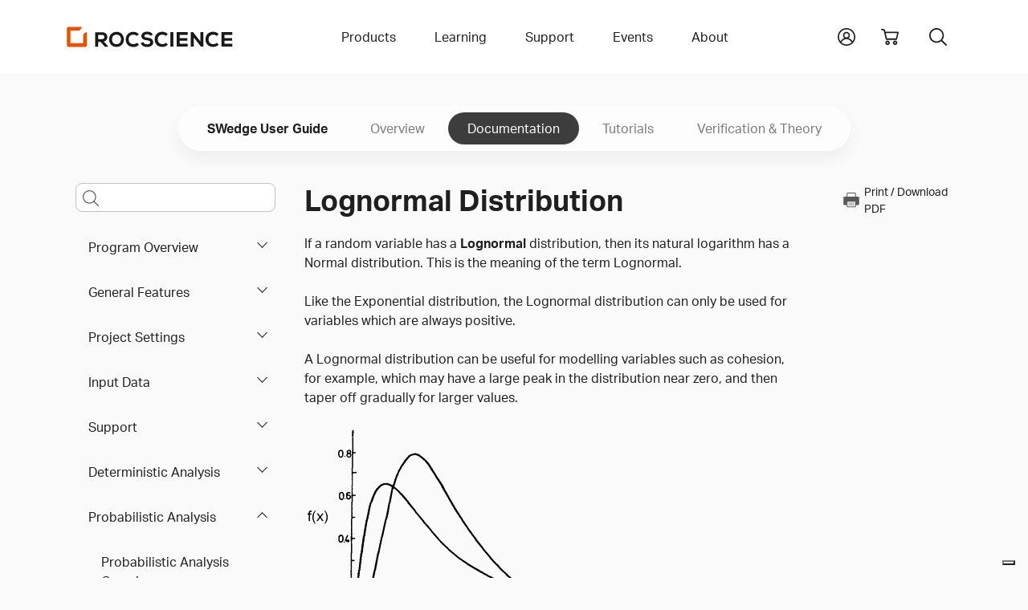

--- FILE ---
content_type: text/html
request_url: https://www.rocscience.com/help/swedge/documentation/probabilistic-analysis/statistical-distributions/lognormal-distribution
body_size: 50632
content:
<!DOCTYPE html>
<html xmlns="http://www.w3.org/1999/xhtml" lang="en-US">
<head>
	<!-- Required meta tags -->
	<meta charset="utf-8" />
	<meta name="description" content="">
	<meta name="keywords" content="">
	<meta name="viewport" content="width=device-width, initial-scale=1, user-scalable=yes">
	<meta name="apple-mobile-web-app-capable" content="yes" />
	<meta http-equiv="x-ua-compatible" content="ie=edge">
	<meta name="apple-mobile-web-app-title" content="Rocscience">
	<meta name="application-name" content="Rocscience">
	<meta name="msapplication-TileColor" content="#E35205">
	<meta name="theme-color" content="#E35205">
	
	<link rel="home" href="https://www.rocscience.com/" />
	<link rel="manifest" href="/site.webmanifest">
	<link rel="icon" type="image/png" sizes="32x32" href="https://static.rocscience.cloud/favicon-32x32.png">
	<link rel="icon" type="image/png" sizes="16x16" href="https://static.rocscience.cloud/favicon-16x16.png">
	<link rel="mask-icon" href="https://static.rocscience.cloud/safari-pinned-tab.svg" color="#E35205">
	<link rel="apple-touch-icon" sizes="180x180" href="https://static.rocscience.cloud/apple-touch-icon.png">

	<!-- Required cookie scripts -->
	<script type="text/javascript" src="https://static.rocscience.cloud/assets/js/cookie-functions.js"></script>

	<script type="text/javascript" src="https://cs.iubenda.com/autoblocking/1104598.js"></script>
	<script type="text/javascript" src="https://cdn.iubenda.com/cs/gpp/stub.js"></script>
	<script type="text/javascript" src="https://cdn.iubenda.com/cs/iubenda_cs.js" charset="UTF-8" async></script>
	
	<!-- Bootstrap CSS -->
    <link rel="stylesheet" href="/assets/css/bootstrap.min.css">
    <script src="https://static.rocscience.cloud/assets/js/popper.min.js"></script>
    <script src="https://static.rocscience.cloud/assets/js/bootstrap.min.js"></script>
    
    <!-- Aninate.style -->
    <link rel="stylesheet" href="https://static.rocscience.cloud/assets/css/animate.min.css">
    
    <!-- Aktiv Grotesk Font -->
    <link rel="stylesheet" href="https://use.typekit.net/cyt0wgh.css">
	
	<!-- JQuery -->
	<script src="https://static.rocscience.cloud/assets/js/jquery-3.6.0.min.js"></script>
	<!-- <script src="https://code.jquery.com/jquery-3.6.0.min.js" integrity="sha256-/xUj+3OJU5yExlq6GSYGSHk7tPXikynS7ogEvDej/m4=" crossorigin="anonymous"></script>  -->
	 
	<!-- Common JavaScript -->
	<script src="https://static.rocscience.cloud/assets/js/common.js"></script>
	 
	<title>SWedge Documentation | Lognormal Distribution</title>

	<!-- Google Tag Manager -->
	<script>(function(w,d,s,l,i){w[l]=w[l]||[];w[l].push({'gtm.start':
		new Date().getTime(),event:'gtm.js'});var f=d.getElementsByTagName(s)[0],
		j=d.createElement(s),dl=l!='dataLayer'?'&l='+l:'';j.async=true;j.src=
		'https://www.googletagmanager.com/gtm.js?id='+i+dl;f.parentNode.insertBefore(j,f);
		})(window,document,'script','dataLayer','GTM-NKG7X6B');</script>
	<!-- End Google Tag Manager -->
	
	<script src="/assets/js/splide.min.js"></script>
<link rel="stylesheet" href="/assets/css/splide.min.css">
<link rel="stylesheet" href="/assets/css/prism.css" />
<script src="/assets/js/initialize-sidenav-links.js"></script>
<script src="/assets/js/prism.js"></script>
<script>
// ---------------------------- Get FAQs START ----------------------------
// Populate FAQs and their Categories
// { programCode: { category: [{ question1: answer1 }, { question2: answer2 }] } }
	
let faqs = new Map();
let programCode = 'swedge';
let category = '';
let categoryQuestionsAnswers = new Map();


// ---------------------------- Get FAQs END ----------------------------

// ID for FAQs
let faqIdAccordion = 0;

$('document').ready(function() {
	
	// set Scrollspy's data-bs-offset
	document.body.dataset.bsOffset = 300;

	// commonInitializeIntraPageContentLinks();
	initializeSidenavLinks();
	commonIntializeNoteDivTitles();
	
	initializeHelpPageSearch();
	highlightCurrentPageInLeftNav();
	initializeCardsOnTutorialsLandingPage();
	
	activateCarousel();
	showFaq();

	scrollToSection();
});
function initializeHelpPageSearch() {
  const selectedProgram = 'SWedge';
  const isHelpSearch = true;
  const searchQueryInput = $('#helpPageSearchQuery');
  searchQueryInput.keypress(function(e) {
    if(e.keyCode == 13) {
      console.log(searchQueryInput.id, ": ", searchQueryInput.val());
      e.preventDefault();
      doSearch(searchQueryInput.val(), isHelpSearch, 0, selectedProgram);
    }
  });

	const searchQueryInputMobile = $('#helpPageSearchQueryMobile');
	searchQueryInputMobile.keypress(function (e) {
		if (e.keyCode == 13) {
			console.log(searchQueryInputMobile.id, ": ", searchQueryInputMobile.val());
			e.preventDefault();
			doSearch(searchQueryInputMobile.val(), isHelpSearch, 0, selectedProgram);
		}
	});
}
function highlightCurrentPageInLeftNav() {
  $("#sidenav-entry-73419").parents('li.sidenav-entry').each(function() {
    $(this).children("input").prop('checked', true);
  });
}
function initializeCardsOnTutorialsLandingPage() {
  $(".splide").each(function() {
    const sliderId = $(this).attr('id');
    const numCards = $(this).data('rs-num-tutorials');
    const perPage = numCards < 3 ? numCards : 3;

    new Splide( '#'+sliderId, {
      type   : 'loop',
      perPage: perPage,
      perMove: 1,
      pagination: false,
    } ).mount();
  })
}

function downloadWithInterval(e) {
	function downloadFile(links) {
		const link = links.pop();

		// simulate mouse click to trigger download
		link.click();

		if (links.length == 0) clearInterval(downloadInterval);
	}

	const fileName = e.currentTarget.id;
	const modelFilesDiv = document.getElementById(`model-files-url-${fileName}`)
	const anchors = modelFilesDiv.querySelectorAll(':scope > a');

	let links = []
	for (let a of anchors) {
		links.push(a);
	}

	// there always should be a delay, otherwise it downloads only the last file in the array
	const downloadInterval = setInterval(downloadFile, 400, links);
}

function activateCarousel() {
	const carouselItems = document.querySelectorAll(".carousel-inner .carousel-item:first-child");
	const carouselIndicators = document.querySelectorAll(".carousel button.carousel-indicator:first-child");

	for (const item of carouselItems) {
		item.classList.add("active");
	}

	for (const item of carouselIndicators) {
		item.classList.add("active");
	}

	let minPerSlide;
	let carouselLength = 0;
	let items;

				items = document.querySelectorAll('#carousel-0.carousel .carousel-item');
		carouselLength = '0';
		minPerSlide = 3

		if (carouselLength == 3) {
			minPerSlide = 3;
		}
		else if (carouselLength == 2) {
			minPerSlide = 2;
		}
		else if (carouselLength == 1) {
			minPerSlide = 1;
		}

		items.forEach((el) => {
			let next = el.nextElementSibling
			for (var i = 1; i < minPerSlide; i++) {
				if (!next) {
					// wrap carousel by using first child
					next = items[0]
				}
				let cloneChild = next.cloneNode(true)
				el.appendChild(cloneChild.children[0])
				next = next.nextElementSibling
			}
		})

				items = document.querySelectorAll('#carousel-1.carousel .carousel-item');
		carouselLength = '0';
		minPerSlide = 3

		if (carouselLength == 3) {
			minPerSlide = 3;
		}
		else if (carouselLength == 2) {
			minPerSlide = 2;
		}
		else if (carouselLength == 1) {
			minPerSlide = 1;
		}

		items.forEach((el) => {
			let next = el.nextElementSibling
			for (var i = 1; i < minPerSlide; i++) {
				if (!next) {
					// wrap carousel by using first child
					next = items[0]
				}
				let cloneChild = next.cloneNode(true)
				el.appendChild(cloneChild.children[0])
				next = next.nextElementSibling
			}
		})

				items = document.querySelectorAll('#carousel-2.carousel .carousel-item');
		carouselLength = '0';
		minPerSlide = 3

		if (carouselLength == 3) {
			minPerSlide = 3;
		}
		else if (carouselLength == 2) {
			minPerSlide = 2;
		}
		else if (carouselLength == 1) {
			minPerSlide = 1;
		}

		items.forEach((el) => {
			let next = el.nextElementSibling
			for (var i = 1; i < minPerSlide; i++) {
				if (!next) {
					// wrap carousel by using first child
					next = items[0]
				}
				let cloneChild = next.cloneNode(true)
				el.appendChild(cloneChild.children[0])
				next = next.nextElementSibling
			}
		})

				items = document.querySelectorAll('#carousel-3.carousel .carousel-item');
		carouselLength = '0';
		minPerSlide = 3

		if (carouselLength == 3) {
			minPerSlide = 3;
		}
		else if (carouselLength == 2) {
			minPerSlide = 2;
		}
		else if (carouselLength == 1) {
			minPerSlide = 1;
		}

		items.forEach((el) => {
			let next = el.nextElementSibling
			for (var i = 1; i < minPerSlide; i++) {
				if (!next) {
					// wrap carousel by using first child
					next = items[0]
				}
				let cloneChild = next.cloneNode(true)
				el.appendChild(cloneChild.children[0])
				next = next.nextElementSibling
			}
		})

				items = document.querySelectorAll('#carousel-4.carousel .carousel-item');
		carouselLength = '0';
		minPerSlide = 3

		if (carouselLength == 3) {
			minPerSlide = 3;
		}
		else if (carouselLength == 2) {
			minPerSlide = 2;
		}
		else if (carouselLength == 1) {
			minPerSlide = 1;
		}

		items.forEach((el) => {
			let next = el.nextElementSibling
			for (var i = 1; i < minPerSlide; i++) {
				if (!next) {
					// wrap carousel by using first child
					next = items[0]
				}
				let cloneChild = next.cloneNode(true)
				el.appendChild(cloneChild.children[0])
				next = next.nextElementSibling
			}
		})

				items = document.querySelectorAll('#carousel-5.carousel .carousel-item');
		carouselLength = '0';
		minPerSlide = 3

		if (carouselLength == 3) {
			minPerSlide = 3;
		}
		else if (carouselLength == 2) {
			minPerSlide = 2;
		}
		else if (carouselLength == 1) {
			minPerSlide = 1;
		}

		items.forEach((el) => {
			let next = el.nextElementSibling
			for (var i = 1; i < minPerSlide; i++) {
				if (!next) {
					// wrap carousel by using first child
					next = items[0]
				}
				let cloneChild = next.cloneNode(true)
				el.appendChild(cloneChild.children[0])
				next = next.nextElementSibling
			}
		})

				items = document.querySelectorAll('#carousel-6.carousel .carousel-item');
		carouselLength = '0';
		minPerSlide = 3

		if (carouselLength == 3) {
			minPerSlide = 3;
		}
		else if (carouselLength == 2) {
			minPerSlide = 2;
		}
		else if (carouselLength == 1) {
			minPerSlide = 1;
		}

		items.forEach((el) => {
			let next = el.nextElementSibling
			for (var i = 1; i < minPerSlide; i++) {
				if (!next) {
					// wrap carousel by using first child
					next = items[0]
				}
				let cloneChild = next.cloneNode(true)
				el.appendChild(cloneChild.children[0])
				next = next.nextElementSibling
			}
		})

				items = document.querySelectorAll('#carousel-7.carousel .carousel-item');
		carouselLength = '0';
		minPerSlide = 3

		if (carouselLength == 3) {
			minPerSlide = 3;
		}
		else if (carouselLength == 2) {
			minPerSlide = 2;
		}
		else if (carouselLength == 1) {
			minPerSlide = 1;
		}

		items.forEach((el) => {
			let next = el.nextElementSibling
			for (var i = 1; i < minPerSlide; i++) {
				if (!next) {
					// wrap carousel by using first child
					next = items[0]
				}
				let cloneChild = next.cloneNode(true)
				el.appendChild(cloneChild.children[0])
				next = next.nextElementSibling
			}
		})

	}

	function scrollToSection() {
		const url = new URL(window.location.href);
		// gets section id from url
		const fragmentIdentifier = url.hash;

		if (fragmentIdentifier) {
			// remove 1st char from section id (#) since we dont need it
			const sectionId = fragmentIdentifier.slice(1);

			// find section by the id and scroll to it
			const element = document.getElementById(sectionId);
			if (element) {
				element.scrollIntoView({ behavior: 'smooth' })
			}
		}
	}

// FAQ functions START ----------------------------------------------------------------
function refreshFaq(event) {
	const selectedCategory = event.currentTarget.value;
	showFaq(selectedCategory);
}

function populateInnerHTML(question, answer) {
	let innerHtml = '';

	innerHtml +=
	`<div class="accordion-item">
		<div class="accordion-header" id="faq-question-${faqIdAccordion}">
			<button class="accordion-button collapsed" id="faq-button-${faqIdAccordion}" type="button"
				data-bs-toggle="collapse" data-bs-target="#faq-answer-${faqIdAccordion}" aria-expanded="false"
				aria-controls="#faq-answer-${faqIdAccordion}">
				${question}
			</button>
		</div>
		<div id="faq-answer-${faqIdAccordion}" class="accordion-collapse collapse"
			aria-labelledby="faq-question-${faqIdAccordion}" data-bs-parent="#faqAccordion">
			<div class="accordion-body">
				${answer}
			</div>
		</div>
	</div>`;

	faqIdAccordion++;

	return innerHtml;
}

function populateFaq(category = '') {
	let innerHtml = '';

	if (category) {
		for (let questionAnswer of faqs.get(programCode).get(category)) {
			// Here we get the first question/answer (key/value) in the map
			// It fulfills our requirements in this case because each map has only 1 Q and 1 A
			const [question] = questionAnswer.keys();
			const [answer] = questionAnswer.values();

			innerHtml += populateInnerHTML(question, answer);
		}
	} else {
		let questionAnswerMap = new Map();
		
		for (let categoryKey of faqs.get(programCode).keys()) {
			for (let questionAnswer of faqs.get(programCode).get(categoryKey)) {
				// Here we get the first question/answer (key/value) in the map
				// It fulfills our requirements in this case because each map has only 1 Q and 1 A
				const [question] = questionAnswer.keys();
				const [answer] = questionAnswer.values();
				
				questionAnswerMap.set(question, answer);
			}
		}

		for (let question of questionAnswerMap.keys()) {
			answer = questionAnswerMap.get(question);
			innerHtml += populateInnerHTML(question, answer);
		}
	}

	return innerHtml;
}

function showFaq(selectedCategory = '') {
	programCode = 'swedge';

	if (faqs.has(programCode)) {
		const faqDiv = document.getElementById('faq');

		const categoriesDiv = document.getElementById('categories-div');

		if (categoriesDiv) {
			categoriesDiv.innerHTML =
				`<label for="categories" class="form-label">Select a category to see related FAQs</label>

				<select id="categories" name="categories" onchange="refreshFaq(event)" class="form-select">
					<option value="">All</option>

					${(function populateCategories() {
							let innerHtml = '';

							for (let category of faqs.get(programCode).keys()) {
								if (selectedCategory === category) {
									innerHtml += `<option value="${category}" selected>${category}</option>`;
								} else {
									innerHtml += `<option value="${category}">${category}</option>`;
								}
							}
							return innerHtml;
						})()}
				</select>`;
		}

		if (faqDiv) {
			faqDiv.innerHTML =
				`<div class="accordion accordion-flush no-border-top" id="faqAccordion">
					${(function createFaq() {
							let innerHtml = '';

							if (selectedCategory) {
								innerHtml = populateFaq(selectedCategory);
							} else {
								innerHtml = populateFaq();
							}
							return innerHtml;
						})()}
				</div>`;
		}
	}
}
// FAQ functions END ----------------------------------------------------------------
</script>
<style>
.sticky-sidenav {
	position: sticky;
	top: 100px;
	transition: all 0.4s ease-in-out; 
	padding: 2.5rem 0.75rem 2.5rem 0.75rem !important;
	overflow-y: auto;
	height: calc(100vh - 93px - 5rem);
}
body.scroll-down .sticky-sidenav {
	top: 100px;
}
body.scroll-up  .sticky-sidenav {
  	top: 200px;
}
body.scroll-up .toggle-menu {
	top: 7.5rem !important;
}
div.splide {
	padding: 0 40px;
}
div.splide__track {
	padding-bottom: 24px;
}
li.splide__slide li {
	list-style-type: disc !important;
}
.splide__arrow {
	background: none;
}
.splide__arrow--prev {
	left: 0px;
}
.splide__arrow--next {
	right: 0px;
}
#printIcon:hover {
	cursor: pointer;
}

@media print {
    * {
        overflow: visible !important;
    }
    .cart-icon, .search-toggle, #announcement-bar {
        display: none !important;
        margin: 0 !important;
        width: 0;
        height: 0;
    }
    .navbar-brand {
        position: absolute;
        top: 0;
        left: auto;
    }
    .subnav-program-title {
        width: 100%;
    }
	.main-content{
		position: absolute;
		top: 20px;
		left: -10px;
	}
    @page {
        size: A4;

        page-break-after: avoid;
    }
}

html {
  scroll-padding-top: 24rem;
}

#contentnav li a.nav-link {
	color: unset;
}

#contentnav li a {
  padding: 0 0 0 0.5rem;
}

#contentnav li a.active {
	border-left: 3px solid #E35205;
}

#main-content h2 {
	margin-top: 3rem;
}
#main-content h3 {
	margin-top: 2rem;
}
#main-content figcaption {
	margin-top: 1rem;
	margin-bottom: 3rem;
}

.cta {
	opacity: 0;
	animation: fadeIn 1s ease-in forwards;
	animation-delay: 5s;
}

@media (max-width: 991.98px) {
	div.subnav-container-wide .container.mobile {
		display: block;
		overflow: scroll;
	}
	
	div.subnav-container-wide .container.non-mobile {
		display: none !important;
	}

	div.subnav-container-wide {
		background-color: transparent;
	}

	h1 {
		text-align: center;
	}
}

@media (min-width: 991.98px) {
	div.subnav-container-wide .container.mobile {
		display: none !important;
	}

	div.subnav-container-wide .container.non-mobile {
		display: block;
	}
}

div.subnav-container-wide.toggle-menu {
	height: auto;
	background-color: #eceef1;
	top: 3.5rem;
}

.table-of-contents-toggle {
	border: 0px;
	display: flex;
	align-items: center;
	background-color: white;
}
.table-of-contents-subnav.sidenav-entry li {
	padding: 0 !important;
	font-weight: 400 !important;
}

.navbar-toggler-icon {
	margin-right: 0.5rem;
}

div.subnav-container-wide .container.mobile nav.navbar {
	padding: 0;
	height: 3.5rem;
}

div.subnav.container.mobile a.subnav-item {
	padding: 0.5rem;
	margin-right: 1rem;
	min-height: 2rem;
	min-width: auto;
}

div.subnav.container.mobile a.subnav-item.active {
	color: #E35205;
	border-bottom: 4px solid #E35205;
	border-radius: 3px;
}

div.sidebar.help li {
	text-align: left;
}

@media (min-width: 991.98px) {
	#helpPageSearchQueryMobile::placeholder {
		opacity: 0; /* hide the placeholder for larger screens */
		font-size: 1rem;
	}
}

@media (max-width: 991.98px) {
	.main-content {
		overflow: scroll;
		overflow-wrap: break-word;
	}
	
	div.sidebar {
		border-right: 0;
	}

	.subnav {
		padding-top: 0;
	}

	.table-of-contents-subnav {
		overflow: scroll;
		max-height: 60vh;
	}
}

/* Carousel START ------------------------------------------------------------------------ */
div.card-container {
	/* min-height: 450px; */
	padding: 0rem;
}

@media (max-width: 768px) {
	div.card-container {
		width: 100%;
	}
}

/* 1 item in the carousel for mobile devices and tablets */
@media (max-width: 991.98px) {
    div.carousel-item {
        justify-content: space-evenly;
    }
	.carousel-inner .carousel-item > div {
        display: none;
    }
    .carousel-inner .carousel-item > div:first-child {
        display: block;
    }

	.carousel-item-prev {
		z-index: 10;
	}

	.carousel-item-next {
		z-index: 10;
	}

	div.carousel-indicators {
		display: flex;
		z-index: 20;
		position: relative;
	}
}

@media (min-width: 768px) and (max-width: 991.98px) {
	div.card-container {
		width: 50%;
	}
}

@media (min-width: 991.98px) {
	div.carousel-item {
		gap: 3%;
	}
    .carousel-inner .carousel-item-end.active,
    .carousel-inner .carousel-item-next {
      transform: translateX(calc(30% + 1.2rem));
    }
    
    .carousel-inner .carousel-item-start.active, 
    .carousel-inner .carousel-item-prev {
      transform: translateX(calc(-30% - 1.2rem));
    }

	div.card-container {
		width: 30%;
	}

	div.carousel-indicators {
		display: none;
	}

	.carousel-control-prev {
		left: -0.75rem !important;
		width: min-content !important;
	}

	.carousel-control-next {
		right: 1.25rem !important;
		width: min-content !important;
	}
}

.carousel-inner,
.carousel-inner .carousel-item.active,
.carousel-inner .carousel-item-next,
.carousel-inner .carousel-item-prev {
    display: flex;
}

.carousel-inner .carousel-item-end,
.carousel-inner .carousel-item-start { 
  transform: translateX(0);
}

div.card img {
	max-width: 100%;
}

div.card {
	max-height: 99%;
}

.alert-info {
	color: #383838;
	border-color: #eceef1;
}
/* Carousel END ------------------------------------------------------------------------ */
</style>
	
<script>
$('document').ready(function() {
	
	$('#yii-debug-toolbar').addClass('d-block');
	
	initializeMobileNav();
});
</script>
<style>
	div.dropdown-panel a.dropdown-panel-link {
		all: unset;
	}
</style>
</head>

																																																				

        		                                		                                		                                		                                		                                		                                		                                		                                		                                		                                		                                		                                		                                		                                		                                		                                		                                		                                		                                		                                		                                		                                					                    					                    					                    		                        
<body data-bs-spy="scroll" data-bs-target=".scrollspy-nav">

<!-- Google Tag Manager (noscript) -->
<noscript><iframe src="https://www.googletagmanager.com/ns.html?id=GTM-NKG7X6B" height="0" width="0" style="display:none;visibility:hidden"></iframe></noscript>
<!-- End Google Tag Manager (noscript) -->

<header>



	<div id="mobile-nav" class="w-100">
		<div class="container pb-5 pt-3 d-print-none">
			<div id="nav-group-main" class="animate__animated nav-group">
				<div class="group-title d-flex align-items-center justify-content-between">
					<div></div>
					<a href="/" class="nav-link slide-toggle" aria-current="page">Home</a>
					<div class="menu-button"><div id="close"></div></div>
				</div>
				<div class="nav-item parent">
					<a id="slide-toggle-products" class="nav-link slide-toggle" data-group-id="nav-group-main" data-target-id="nav-group-products" aria-haspopup="false" aria-expanded="false" aria-current="page">Products</a>
				</div>
				<div class="nav-item parent">
					<a id="slide-toggle-learning" class="nav-link slide-toggle" data-group-id="nav-group-main" data-target-id="nav-group-learning" aria-haspopup="false" aria-expanded="false">Learning</a>
				</div>
				<div class="nav-item parent">
					<a id="slide-toggle-support" class="nav-link slide-toggle" data-group-id="nav-group-main" data-target-id="nav-group-support" aria-haspopup="false" aria-expanded="false">Support</a>
				</div>
				<div class="nav-item parent">
					<a id="slide-toggle-events" class="nav-link slide-toggle" data-group-id="nav-group-main" data-target-id="nav-group-events" aria-haspopup="false" aria-expanded="false">Events</a>
				</div>
				<div class="nav-item parent">
					<a id="slide-toggle-about" class="nav-link slide-toggle" data-group-id="nav-group-main" data-target-id="nav-group-about" aria-haspopup="false" aria-expanded="false">About</a>
				</div>
			</div>
			<div id="nav-group-products" class="animate__animated nav-group">
				<div class="group-title d-flex align-items-center justify-content-between">
					<div id="back-products" class="back" data-group-id="nav-group-products" data-target-id="nav-group-main"></div>
					<div>Products</div>
					<div class="menu-button"><div id="close"></div></div>
				</div>
				<div class="nav-item parent">
					<a id="slide-toggle-products" class="nav-link slide-toggle" data-group-id="nav-group-products" data-target-id="nav-group-all-products" aria-haspopup="false" aria-expanded="false" aria-current="page">All Products</a>
				</div>
				<div class="nav-item">
					<a id="slide-toggle-plans-pricing" class="nav-link" href="/plans-pricing/licensing" aria-haspopup="false" aria-expanded="false" aria-current="page">Licensing</a>
				</div>
				<div class="nav-item">
					<a id="slide-toggle-price-list" class="nav-link" href="/plans-pricing" aria-haspopup="false" aria-expanded="false" aria-current="page">Pricing</a>
				</div>
				<div class="nav-item">
					<a id="slide-toggle-academic-bundle" class="nav-link" href="/plans-pricing/academic-bundle" aria-haspopup="false" aria-expanded="false" aria-current="page">Academic Bundle</a>
				</div>
			</div>
			<div id="nav-group-all-products" class="animate__animated nav-group icon-links">
				<div class="group-title d-flex align-items-center justify-content-between">
					<div id="back-all-products" class="back" data-group-id="nav-group-all-products" data-target-id="nav-group-products"></div>
					<div>All Products</div>
					<div class="menu-button"><div id="close"></div></div>
				</div>
				<div class="row gy-5">
											<div class="col-3 text-center icon-link products-all slope-stability ">
							<a href="https://www.rocscience.com/software/slide2">
							<svg role="presentation"><use xlink:href="#icon-slide2"/></svg>
							<div class="title">Slide2</div>
							</a>
						</div>
											<div class="col-3 text-center icon-link products-all slope-stability ">
							<a href="https://www.rocscience.com/software/slide3">
							<svg role="presentation"><use xlink:href="#icon-slide3"/></svg>
							<div class="title">Slide3</div>
							</a>
						</div>
											<div class="col-3 text-center icon-link products-all slope-stability excavation-design settlement-and-foundation ">
							<a href="https://www.rocscience.com/software/rs2">
							<svg role="presentation"><use xlink:href="#icon-rs2"/></svg>
							<div class="title">RS2</div>
							</a>
						</div>
											<div class="col-3 text-center icon-link products-all slope-stability excavation-design settlement-and-foundation ">
							<a href="https://www.rocscience.com/software/rs3">
							<svg role="presentation"><use xlink:href="#icon-rs3"/></svg>
							<div class="title">RS3</div>
							</a>
						</div>
											<div class="col-3 text-center icon-link products-all slope-stability settlement-and-foundation ">
							<a href="https://www.rocscience.com/software/rslog">
							<svg role="presentation"><use xlink:href="#icon-rslog"/></svg>
							<div class="title">RSLog</div>
							</a>
						</div>
											<div class="col-3 text-center icon-link products-all slope-stability ">
							<a href="https://www.rocscience.com/software/rswall">
							<svg role="presentation"><use xlink:href="#icon-rswall"/></svg>
							<div class="title">RSWall</div>
							</a>
						</div>
											<div class="col-3 text-center icon-link products-all settlement-and-foundation ">
							<a href="https://www.rocscience.com/software/settle3">
							<svg role="presentation"><use xlink:href="#icon-settle3"/></svg>
							<div class="title">Settle3</div>
							</a>
						</div>
											<div class="col-3 text-center icon-link products-all settlement-and-foundation ">
							<a href="https://www.rocscience.com/software/rspile">
							<svg role="presentation"><use xlink:href="#icon-rspile"/></svg>
							<div class="title">RSPile</div>
							</a>
						</div>
											<div class="col-3 text-center icon-link products-all excavation-design ">
							<a href="https://www.rocscience.com/software/roctunnel3">
							<svg role="presentation"><use xlink:href="#icon-roctunnel3"/></svg>
							<div class="title">RocTunnel3</div>
							</a>
						</div>
											<div class="col-3 text-center icon-link products-all slope-stability ">
							<a href="https://www.rocscience.com/software/rocslope2">
							<svg role="presentation"><use xlink:href="#icon-rocslope2"/></svg>
							<div class="title">RocSlope2</div>
							</a>
						</div>
											<div class="col-3 text-center icon-link products-all slope-stability ">
							<a href="https://www.rocscience.com/software/rocslope3">
							<svg role="presentation"><use xlink:href="#icon-rocslope3"/></svg>
							<div class="title">RocSlope3</div>
							</a>
						</div>
											<div class="col-3 text-center icon-link products-all slope-stability ">
							<a href="https://www.rocscience.com/software/rocfall">
							<svg role="presentation"><use xlink:href="#icon-rocfall"/></svg>
							<div class="title">RocFall2</div>
							</a>
						</div>
											<div class="col-3 text-center icon-link products-all slope-stability ">
							<a href="https://www.rocscience.com/software/rocfall3">
							<svg role="presentation"><use xlink:href="#icon-rocfall3"/></svg>
							<div class="title">RocFall3</div>
							</a>
						</div>
											<div class="col-3 text-center icon-link products-all excavation-design ">
							<a href="https://www.rocscience.com/software/unwedge">
							<svg role="presentation"><use xlink:href="#icon-unwedge"/></svg>
							<div class="title">UnWedge</div>
							</a>
						</div>
											<div class="col-3 text-center icon-link products-all slope-stability excavation-design settlement-and-foundation ">
							<a href="https://www.rocscience.com/software/rsdata">
							<svg role="presentation"><use xlink:href="#icon-rsdata"/></svg>
							<div class="title">RSData</div>
							</a>
						</div>
											<div class="col-3 text-center icon-link products-all excavation-design ">
							<a href="https://www.rocscience.com/software/ex3">
							<svg role="presentation"><use xlink:href="#icon-ex3"/></svg>
							<div class="title">EX3</div>
							</a>
						</div>
											<div class="col-3 text-center icon-link products-all excavation-design ">
							<a href="https://www.rocscience.com/software/rocsupport">
							<svg role="presentation"><use xlink:href="#icon-rocsupport"/></svg>
							<div class="title">RocSupport</div>
							</a>
						</div>
											<div class="col-3 text-center icon-link products-all slope-stability excavation-design settlement-and-foundation ">
							<a href="https://www.rocscience.com/software/dips">
							<svg role="presentation"><use xlink:href="#icon-dips"/></svg>
							<div class="title">DIPS</div>
							</a>
						</div>
											<div class="col-3 text-center icon-link products-all excavation-design ">
							<a href="https://www.rocscience.com/software/cpillar">
							<svg role="presentation"><use xlink:href="#icon-cpillar"/></svg>
							<div class="title">CPillar</div>
							</a>
						</div>
											<div class="col-3 text-center icon-link products-all settlement-and-foundation ">
							<a href="https://www.rocscience.com/software/rsseismic">
							<svg role="presentation"><use xlink:href="#icon-rsseismic"/></svg>
							<div class="title">RSSeismic</div>
							</a>
						</div>
									</div>
				<div class="text-center mb-3"><a class="link" href="/software">Browse all</a></div>
			</div>
			<div id="nav-group-learning" class="animate__animated nav-group">
				<div class="group-title d-flex align-items-center justify-content-between">
					<div id="back-learning" class="back" data-group-id="nav-group-learning" data-target-id="nav-group-main"></div>
					<div>Learning</div>
					<div class="menu-button"><div id="close"></div></div>
				</div>
				<div class="nav-item">
					<a id="slide-toggle-learning-resources" class="nav-link" href="/learning" aria-haspopup="false" aria-expanded="false" aria-current="page">Learning Resources</a>
				</div>
				<div class="nav-item parent">
					<a id="slide-toggle-user-guides" class="nav-link slide-toggle" data-group-id="nav-group-learning" data-target-id="nav-group-user-guides" aria-haspopup="false" aria-expanded="false" aria-current="page">User Guides</a>
				</div>
								<div class="nav-item">
					<a id="slide-toggle-hoeks-corner" class="nav-link" href="/learning/rsinsight" aria-haspopup="false" aria-expanded="false" aria-current="page">RSInsight</a>
				</div>
								<div class="nav-item">
					<a id="slide-toggle-hoeks-corner" class="nav-link" href="/learning/hoeks-corner" aria-haspopup="false" aria-expanded="false" aria-current="page">Hoek's Corner</a>
				</div>
				<div class="nav-item">
					<a id="slide-toggle-training" class="nav-link" href="/learning/training" aria-haspopup="false" aria-expanded="false" aria-current="page">Training</a>
				</div>
			</div>
			<div id="nav-group-user-guides" class="animate__animated nav-group icon-links">
				<div class="group-title d-flex align-items-center justify-content-between">
					<div id="back-user-guides" class="back" data-group-id="nav-group-user-guides" data-target-id="nav-group-learning"></div>
					<div>Tutorials, Documentation and more</div>
					<div class="menu-button"><div id="close"></div></div>
				</div>
				<div class="row gy-5">
											<div class="col-3 text-center icon-link">
																					
																							<a href="/help/slide2/overview">
														<svg role="presentation"><use xlink:href="#icon-slide2"/></svg>
							<div class="title">Slide2</div>
							</a>
						</div>
											<div class="col-3 text-center icon-link">
																					
																							<a href="/help/slide3/overview">
														<svg role="presentation"><use xlink:href="#icon-slide3"/></svg>
							<div class="title">Slide3</div>
							</a>
						</div>
											<div class="col-3 text-center icon-link">
																					
																							<a href="/help/rs2/overview">
														<svg role="presentation"><use xlink:href="#icon-rs2"/></svg>
							<div class="title">RS2</div>
							</a>
						</div>
											<div class="col-3 text-center icon-link">
																					
																							<a href="/help/rs3/overview">
														<svg role="presentation"><use xlink:href="#icon-rs3"/></svg>
							<div class="title">RS3</div>
							</a>
						</div>
											<div class="col-3 text-center icon-link">
																					
																							<a href="/help/rslog/overview">
														<svg role="presentation"><use xlink:href="#icon-rslog"/></svg>
							<div class="title">RSLog</div>
							</a>
						</div>
											<div class="col-3 text-center icon-link">
																					
																							<a href="/help/rswall/overview">
														<svg role="presentation"><use xlink:href="#icon-rswall"/></svg>
							<div class="title">RSWall</div>
							</a>
						</div>
											<div class="col-3 text-center icon-link">
																					
																							<a href="/help/settle3/overview">
														<svg role="presentation"><use xlink:href="#icon-settle3"/></svg>
							<div class="title">Settle3</div>
							</a>
						</div>
											<div class="col-3 text-center icon-link">
																					
																							<a href="/help/rspile/overview">
														<svg role="presentation"><use xlink:href="#icon-rspile"/></svg>
							<div class="title">RSPile</div>
							</a>
						</div>
											<div class="col-3 text-center icon-link">
																					
																							<a href="/help/roctunnel3/overview">
														<svg role="presentation"><use xlink:href="#icon-roctunnel3"/></svg>
							<div class="title">RocTunnel3</div>
							</a>
						</div>
											<div class="col-3 text-center icon-link">
																					
																							<a href="/help/rocslope2/overview">
														<svg role="presentation"><use xlink:href="#icon-rocslope2"/></svg>
							<div class="title">RocSlope2</div>
							</a>
						</div>
											<div class="col-3 text-center icon-link">
																					
																							<a href="/help/rocslope3/overview">
														<svg role="presentation"><use xlink:href="#icon-rocslope3"/></svg>
							<div class="title">RocSlope3</div>
							</a>
						</div>
											<div class="col-3 text-center icon-link">
																					
																							<a href="/help/rocfall/overview">
														<svg role="presentation"><use xlink:href="#icon-rocfall"/></svg>
							<div class="title">RocFall2</div>
							</a>
						</div>
											<div class="col-3 text-center icon-link">
																					
																							<a href="/help/rocfall3/overview">
														<svg role="presentation"><use xlink:href="#icon-rocfall3"/></svg>
							<div class="title">RocFall3</div>
							</a>
						</div>
											<div class="col-3 text-center icon-link">
																					
																							<a href="/help/unwedge/overview">
														<svg role="presentation"><use xlink:href="#icon-unwedge"/></svg>
							<div class="title">UnWedge</div>
							</a>
						</div>
											<div class="col-3 text-center icon-link">
																					
																							<a href="/help/rsdata/overview">
														<svg role="presentation"><use xlink:href="#icon-rsdata"/></svg>
							<div class="title">RSData</div>
							</a>
						</div>
											<div class="col-3 text-center icon-link">
																					
																							<a href="/help/ex3/overview">
														<svg role="presentation"><use xlink:href="#icon-ex3"/></svg>
							<div class="title">EX3</div>
							</a>
						</div>
											<div class="col-3 text-center icon-link">
																					
																							<a href="/help/rocsupport/overview">
														<svg role="presentation"><use xlink:href="#icon-rocsupport"/></svg>
							<div class="title">RocSupport</div>
							</a>
						</div>
											<div class="col-3 text-center icon-link">
																					
																							<a href="/help/dips/v9/overview">
														<svg role="presentation"><use xlink:href="#icon-dips"/></svg>
							<div class="title">DIPS</div>
							</a>
						</div>
											<div class="col-3 text-center icon-link">
																					
																							<a href="/help/cpillar/overview">
														<svg role="presentation"><use xlink:href="#icon-cpillar"/></svg>
							<div class="title">CPillar</div>
							</a>
						</div>
											<div class="col-3 text-center icon-link">
																					
																							<a href="/help/rsseismic/overview">
														<svg role="presentation"><use xlink:href="#icon-rsseismic"/></svg>
							<div class="title">RSSeismic</div>
							</a>
						</div>
									</div>
				<div class="text-center mb-3"><a class="link" href="/software">Browse all</a></div>
			</div>
			<div id="nav-group-support" class="animate__animated nav-group">
				<div class="group-title d-flex align-items-center justify-content-between">
					<div id="back-support" class="back" data-group-id="nav-group-support" data-target-id="nav-group-main"></div>
					<div>Support</div>
					<div class="menu-button"><div id="close"></div></div>
				</div>
				<div class="nav-item">
					<a class="nav-link" href="/support/program-downloads">Program Downloads</a>
				</div>
				<div class="nav-item">
					<a class="nav-link" href="/support/install-and-activate">Install &amp; Activate</a>
				</div>
				<div class="nav-item">
					<a class="nav-link" href="/support/licenses">License Support</a>
				</div>
				<div class="nav-item">
					<a class="nav-link" href="/support/support-policy">Support Policy</a>
				</div>
				<div class="nav-item">
					<a class="nav-link" href="/support/rocportal-help">RocPortal Help</a>
				</div>
			</div>
			<div id="nav-group-events" class="animate__animated nav-group">
				<div class="group-title d-flex align-items-center justify-content-between">
					<div id="back-support" class="back" data-group-id="nav-group-events" data-target-id="nav-group-main"></div>
					<div>Events</div>
					<div class="menu-button"><div id="close"></div></div>
				</div>
				<div class="nav-item">
					<a class="nav-link" href="/events">Webinars &amp; Courses</a>
				</div>
								<div class="nav-item">
					<a class="nav-link" href="/events/rocscience-international-conference-2025">Rocscience International Conference 2025</a>
				</div>
											</div>
			<div id="nav-group-about" class="animate__animated nav-group">
				<div class="group-title d-flex align-items-center justify-content-between">
					<div id="back-support" class="back" data-group-id="nav-group-about" data-target-id="nav-group-main"></div>
					<div>About</div>
					<div class="menu-button"><div id="close"></div></div>
				</div>
				<div class="nav-item">
					<a class="nav-link" href="/about/company">Company</a>
				</div>
				<div class="nav-item">
					<a class="nav-link" href="/about/careers">Careers</a>
				</div>
				<div class="nav-item">
					<a class="nav-link" href="/about/contact">Contact Us</a>
				</div>
			</div>
			<div class="text-center d-none d-print-none">
				<a href="/plans-pricing" type="button" class="btn btn-secondary mt-5 mb-5 d-print-none">Buy Now</a>
			</div>
		</div>
	</div>

	<div class="topnav">
		<div class="container">
			<nav class="navbar navbar-light navbar-expand-lg d-flex" role="navigation" aria-label="Primary Site">
				<a href="/" aria-label="Homepage Link" class="navbar-brand d-none d-lg-block"><span class="visually-hidden">Homepage</span><svg><use xlink:href="#rocscience-logo" /></svg></a>
				<a href="/" aria-label="Homepage Link" class="navbar-brand mobile d-block d-lg-none"><span class="visually-hidden">Homepage</span><svg height="28" width="28"><use xlink:href="#rocscience-logo-small" /></svg></a>

				<div class="collapse navbar-collapse d-print-none" id="navbarNav">
					<div id="navbar-nav" class="navbar-nav">
						<div class="navbar-nav d-flex justify-content-center gap-3">
							<div class="nav-item dropdown">
								<a id="dropdown-toggle-products" class="nav-link dropdown-toggle" data-bs-toggle="dropdown" href="#" role="button" aria-haspopup="true" aria-expanded="false" aria-current="page">Products</a>
								<ul class="dropdown-menu" role="menu">
									<div class="d-flex">
										<div class="dropdown-panel">
											<div class="header">Products</div>
											<div class="products-categories">
											<a class="dropdown-panel-link" aria-haspopup="true" href="/software"><li class="dropdown-item secondary parent products-category-filter" data-category="all-products" data-category-url="/software">All Products</li></a>
											<a class="dropdown-panel-link" aria-haspopup="true"  href="/software/slope-stability"><li class="dropdown-item secondary parent products-category-filter" data-category="slope-stability" data-category-url="/software/slope-stability">Slope Stability</li></a>
											<a class="dropdown-panel-link" aria-haspopup="true" href="/software/excavation-design"><li class="dropdown-item secondary parent products-category-filter" data-category="excavation-design" data-category-url="/software/excavation-design">Excavation Design</li></a>
											<a class="dropdown-panel-link" aria-haspopup="true" href="/software/settlement-and-foundation"><li class="dropdown-item secondary parent products-category-filter" data-category="settlement-and-foundation" data-category-url="/software/settlement-and-foundation">Settlement &amp; Foundation</li></a>
											</div>
											<div class="licenses-pricing">
											<div class="header">Licenses &amp; Pricing</div>
											<li><a class="dropdown-item secondary" href="/plans-pricing/licensing">Licensing</a></li>
											<li><a class="dropdown-item secondary" href="/plans-pricing">Pricing</a></li>
											<li><a class="dropdown-item secondary" href="/plans-pricing/academic-bundle">Academic Bundle</a></li>
											</div>
										</div>
										<div class="dropdown-panel icon-links products-categories d-none" id="nav-slideout-products">
											<div><span class="header" id="products-filter-title">All Products</span></div>
											<div class="row">
																									<div class="col-3 text-center icon-link products-all slope-stability ">
														<a href="https://www.rocscience.com/software/slide2">
														<li><svg role="presentation"><use xlink:href="#icon-slide2"/></svg></li>
														<div class="title">Slide2</div>
														</a>
													</div>
																									<div class="col-3 text-center icon-link products-all slope-stability ">
														<a href="https://www.rocscience.com/software/slide3">
														<li><svg role="presentation"><use xlink:href="#icon-slide3"/></svg></li>
														<div class="title">Slide3</div>
														</a>
													</div>
																									<div class="col-3 text-center icon-link products-all slope-stability excavation-design settlement-and-foundation ">
														<a href="https://www.rocscience.com/software/rs2">
														<li><svg role="presentation"><use xlink:href="#icon-rs2"/></svg></li>
														<div class="title">RS2</div>
														</a>
													</div>
																									<div class="col-3 text-center icon-link products-all slope-stability excavation-design settlement-and-foundation ">
														<a href="https://www.rocscience.com/software/rs3">
														<li><svg role="presentation"><use xlink:href="#icon-rs3"/></svg></li>
														<div class="title">RS3</div>
														</a>
													</div>
																									<div class="col-3 text-center icon-link products-all slope-stability settlement-and-foundation ">
														<a href="https://www.rocscience.com/software/rslog">
														<li><svg role="presentation"><use xlink:href="#icon-rslog"/></svg></li>
														<div class="title">RSLog</div>
														</a>
													</div>
																									<div class="col-3 text-center icon-link products-all slope-stability ">
														<a href="https://www.rocscience.com/software/rswall">
														<li><svg role="presentation"><use xlink:href="#icon-rswall"/></svg></li>
														<div class="title">RSWall</div>
														</a>
													</div>
																									<div class="col-3 text-center icon-link products-all settlement-and-foundation ">
														<a href="https://www.rocscience.com/software/settle3">
														<li><svg role="presentation"><use xlink:href="#icon-settle3"/></svg></li>
														<div class="title">Settle3</div>
														</a>
													</div>
																									<div class="col-3 text-center icon-link products-all settlement-and-foundation ">
														<a href="https://www.rocscience.com/software/rspile">
														<li><svg role="presentation"><use xlink:href="#icon-rspile"/></svg></li>
														<div class="title">RSPile</div>
														</a>
													</div>
																									<div class="col-3 text-center icon-link products-all excavation-design ">
														<a href="https://www.rocscience.com/software/roctunnel3">
														<li><svg role="presentation"><use xlink:href="#icon-roctunnel3"/></svg></li>
														<div class="title">RocTunnel3</div>
														</a>
													</div>
																									<div class="col-3 text-center icon-link products-all slope-stability ">
														<a href="https://www.rocscience.com/software/rocslope2">
														<li><svg role="presentation"><use xlink:href="#icon-rocslope2"/></svg></li>
														<div class="title">RocSlope2</div>
														</a>
													</div>
																									<div class="col-3 text-center icon-link products-all slope-stability ">
														<a href="https://www.rocscience.com/software/rocslope3">
														<li><svg role="presentation"><use xlink:href="#icon-rocslope3"/></svg></li>
														<div class="title">RocSlope3</div>
														</a>
													</div>
																									<div class="col-3 text-center icon-link products-all slope-stability ">
														<a href="https://www.rocscience.com/software/rocfall">
														<li><svg role="presentation"><use xlink:href="#icon-rocfall"/></svg></li>
														<div class="title">RocFall2</div>
														</a>
													</div>
																									<div class="col-3 text-center icon-link products-all slope-stability ">
														<a href="https://www.rocscience.com/software/rocfall3">
														<li><svg role="presentation"><use xlink:href="#icon-rocfall3"/></svg></li>
														<div class="title">RocFall3</div>
														</a>
													</div>
																									<div class="col-3 text-center icon-link products-all excavation-design ">
														<a href="https://www.rocscience.com/software/unwedge">
														<li><svg role="presentation"><use xlink:href="#icon-unwedge"/></svg></li>
														<div class="title">UnWedge</div>
														</a>
													</div>
																									<div class="col-3 text-center icon-link products-all slope-stability excavation-design settlement-and-foundation ">
														<a href="https://www.rocscience.com/software/rsdata">
														<li><svg role="presentation"><use xlink:href="#icon-rsdata"/></svg></li>
														<div class="title">RSData</div>
														</a>
													</div>
																									<div class="col-3 text-center icon-link products-all excavation-design ">
														<a href="https://www.rocscience.com/software/ex3">
														<li><svg role="presentation"><use xlink:href="#icon-ex3"/></svg></li>
														<div class="title">EX3</div>
														</a>
													</div>
																									<div class="col-3 text-center icon-link products-all excavation-design ">
														<a href="https://www.rocscience.com/software/rocsupport">
														<li><svg role="presentation"><use xlink:href="#icon-rocsupport"/></svg></li>
														<div class="title">RocSupport</div>
														</a>
													</div>
																									<div class="col-3 text-center icon-link products-all slope-stability excavation-design settlement-and-foundation ">
														<a href="https://www.rocscience.com/software/dips">
														<li><svg role="presentation"><use xlink:href="#icon-dips"/></svg></li>
														<div class="title">DIPS</div>
														</a>
													</div>
																									<div class="col-3 text-center icon-link products-all excavation-design ">
														<a href="https://www.rocscience.com/software/cpillar">
														<li><svg role="presentation"><use xlink:href="#icon-cpillar"/></svg></li>
														<div class="title">CPillar</div>
														</a>
													</div>
																									<div class="col-3 text-center icon-link products-all settlement-and-foundation ">
														<a href="https://www.rocscience.com/software/rsseismic">
														<li><svg role="presentation"><use xlink:href="#icon-rsseismic"/></svg></li>
														<div class="title">RSSeismic</div>
														</a>
													</div>
																							</div>
										</div>
									</div>
								</ul>
							</div>
							<div class="nav-item dropdown">
								<a id="dropdown-toggle-learning" class="nav-link dropdown-toggle" data-bs-toggle="dropdown" href="#" role="button" aria-haspopup="true" aria-expanded="false">Learning</a>
								<ul class="dropdown-menu" role="menu">
									<div class="d-flex">
										<div class="dropdown-panel" style="min-width: 250px">
											<li><a class="dropdown-item nav-link-learning" href="/learning">Learning Resources</a></li>
											<li><a class="dropdown-item parent" aria-haspopup="true" href="/help" id="nav-link-tutorials">User Guides</a></li>
																						<li><a class="dropdown-item nav-link-learning" href="/learning/rsinsight">RSInsight</a></li>
																						<li><a class="dropdown-item nav-link-learning" href="/learning/hoeks-corner">Hoek's Corner</a></li>
											<li><a class="dropdown-item nav-link-learning" href="/learning/training">Training</a></li>
										</div>
										<div class="dropdown-panel icon-links mb-3 d-none" id="nav-slideout-tutorials">
											<div class="header"><span class="header">Tutorials, Documentation and more</span> <a class="browse-all" href="/help">Browse all</a></div>
											<div class="row">
																									<div class="col-3 text-center icon-link">
																																										
																																												<a href="/help/slide2/overview">
																												<li><svg role="presentation"><use xlink:href="#icon-slide2"/></svg></li>
														<div class="title">Slide2</div>
														</a>
													</div>
																									<div class="col-3 text-center icon-link">
																																										
																																												<a href="/help/slide3/overview">
																												<li><svg role="presentation"><use xlink:href="#icon-slide3"/></svg></li>
														<div class="title">Slide3</div>
														</a>
													</div>
																									<div class="col-3 text-center icon-link">
																																										
																																												<a href="/help/rs2/overview">
																												<li><svg role="presentation"><use xlink:href="#icon-rs2"/></svg></li>
														<div class="title">RS2</div>
														</a>
													</div>
																									<div class="col-3 text-center icon-link">
																																										
																																												<a href="/help/rs3/overview">
																												<li><svg role="presentation"><use xlink:href="#icon-rs3"/></svg></li>
														<div class="title">RS3</div>
														</a>
													</div>
																									<div class="col-3 text-center icon-link">
																																										
																																												<a href="/help/rslog/overview">
																												<li><svg role="presentation"><use xlink:href="#icon-rslog"/></svg></li>
														<div class="title">RSLog</div>
														</a>
													</div>
																									<div class="col-3 text-center icon-link">
																																										
																																												<a href="/help/rswall/overview">
																												<li><svg role="presentation"><use xlink:href="#icon-rswall"/></svg></li>
														<div class="title">RSWall</div>
														</a>
													</div>
																									<div class="col-3 text-center icon-link">
																																										
																																												<a href="/help/settle3/overview">
																												<li><svg role="presentation"><use xlink:href="#icon-settle3"/></svg></li>
														<div class="title">Settle3</div>
														</a>
													</div>
																									<div class="col-3 text-center icon-link">
																																										
																																												<a href="/help/rspile/overview">
																												<li><svg role="presentation"><use xlink:href="#icon-rspile"/></svg></li>
														<div class="title">RSPile</div>
														</a>
													</div>
																									<div class="col-3 text-center icon-link">
																																										
																																												<a href="/help/roctunnel3/overview">
																												<li><svg role="presentation"><use xlink:href="#icon-roctunnel3"/></svg></li>
														<div class="title">RocTunnel3</div>
														</a>
													</div>
																									<div class="col-3 text-center icon-link">
																																										
																																												<a href="/help/rocslope2/overview">
																												<li><svg role="presentation"><use xlink:href="#icon-rocslope2"/></svg></li>
														<div class="title">RocSlope2</div>
														</a>
													</div>
																									<div class="col-3 text-center icon-link">
																																										
																																												<a href="/help/rocslope3/overview">
																												<li><svg role="presentation"><use xlink:href="#icon-rocslope3"/></svg></li>
														<div class="title">RocSlope3</div>
														</a>
													</div>
																									<div class="col-3 text-center icon-link">
																																										
																																												<a href="/help/rocfall/overview">
																												<li><svg role="presentation"><use xlink:href="#icon-rocfall"/></svg></li>
														<div class="title">RocFall2</div>
														</a>
													</div>
																									<div class="col-3 text-center icon-link">
																																										
																																												<a href="/help/rocfall3/overview">
																												<li><svg role="presentation"><use xlink:href="#icon-rocfall3"/></svg></li>
														<div class="title">RocFall3</div>
														</a>
													</div>
																									<div class="col-3 text-center icon-link">
																																										
																																												<a href="/help/unwedge/overview">
																												<li><svg role="presentation"><use xlink:href="#icon-unwedge"/></svg></li>
														<div class="title">UnWedge</div>
														</a>
													</div>
																									<div class="col-3 text-center icon-link">
																																										
																																												<a href="/help/rsdata/overview">
																												<li><svg role="presentation"><use xlink:href="#icon-rsdata"/></svg></li>
														<div class="title">RSData</div>
														</a>
													</div>
																									<div class="col-3 text-center icon-link">
																																										
																																												<a href="/help/ex3/overview">
																												<li><svg role="presentation"><use xlink:href="#icon-ex3"/></svg></li>
														<div class="title">EX3</div>
														</a>
													</div>
																									<div class="col-3 text-center icon-link">
																																										
																																												<a href="/help/rocsupport/overview">
																												<li><svg role="presentation"><use xlink:href="#icon-rocsupport"/></svg></li>
														<div class="title">RocSupport</div>
														</a>
													</div>
																									<div class="col-3 text-center icon-link">
																																										
																																												<a href="/help/dips/v9/overview">
																												<li><svg role="presentation"><use xlink:href="#icon-dips"/></svg></li>
														<div class="title">DIPS</div>
														</a>
													</div>
																									<div class="col-3 text-center icon-link">
																																										
																																												<a href="/help/cpillar/overview">
																												<li><svg role="presentation"><use xlink:href="#icon-cpillar"/></svg></li>
														<div class="title">CPillar</div>
														</a>
													</div>
																									<div class="col-3 text-center icon-link">
																																										
																																												<a href="/help/rsseismic/overview">
																												<li><svg role="presentation"><use xlink:href="#icon-rsseismic"/></svg></li>
														<div class="title">RSSeismic</div>
														</a>
													</div>
																							</div>
										</div>
									</div>
								</ul>
							</div>
							<div class="nav-item dropdown">
								<a id="dropdown-toggle-support" class="nav-link dropdown-toggle" data-bs-toggle="dropdown" href="#" role="button" aria-haspopup="true" aria-expanded="false">Support</a>
								<ul class="dropdown-menu" role="menu">
									<li><a class="dropdown-item" href="/support/program-downloads">Program Downloads</a></li>
									<li><a class="dropdown-item" href="/support/install-and-activate">Install &amp; Activate</a></li>
									<li><a class="dropdown-item" href="/support/licenses">License Support</a></li>
									<li><a class="dropdown-item" href="/support/support-policy">Support Policy</a></li>
									<li><a class="dropdown-item" href="/support/rocportal-help">RocPortal Help</a></li>
									<li><a class="btn btn-primary" href="/support/get-support">Get Support</a></li>
								</ul>
							</div>
							<div class="nav-item dropdown">
								<a id="dropdown-toggle-events" class="nav-link dropdown-toggle" data-bs-toggle="dropdown" href="#" role="button" aria-haspopup="true" aria-expanded="false">Events</a>
								<ul class="dropdown-menu" role="menu">
									<li><a class="dropdown-item" href="/events">Webinars &amp; Courses</a></li>
																		<li><a class="dropdown-item" href="/events/rocscience-international-conference-2025">Rocscience International Conference 2025</a></li>
																										</ul>
							</div>
							<div class="nav-item dropdown">
								<a id="dropdown-toggle-about" class="nav-link dropdown-toggle" data-bs-toggle="dropdown" href="#" role="button" aria-haspopup="true" aria-expanded="false">About</a>
								<ul class="dropdown-menu" role="menu">
									<li><a class="dropdown-item" href="/about/company">Company</a></li>
									<li><a class="dropdown-item" href="/about/careers">Careers</a></li>
									<li><a class="dropdown-item" href="/about/contact">Contact Us</a></li>
								</ul>
							</div>
						</div>
					</div>
				</div>
				<div class="navbar-icons d-print-none">
					<div class="d-flex align-items-center flex-nowrap">
						<div id="portal-icon-container" style="width: 54px"></div>
						<a href="/store/cart/" class="cart-icon d-print-none" aria-label="View shopping cart">
							<svg id="cart-icon" class="icon cart d-print-none"><use xlink:href="#icon-cart" /></svg>
						</a> 
						<svg class="icon search-toggle d-print-none"><use xlink:href="#icon-search" /></svg>
						<button class="navbar-toggler d-print-none" type="button" data-bs-toggle="collapse" data-bs-target="#main_nav"
							aria-expanded="false" aria-label="Toggle navigation">
							<span class="navbar-toggler-icon"></span>
						</button>
					</div>
				</div>
			</nav>
		</div>
	</div>
	
	<div id="search-container">
		<div class="search-wrapper">
			<div class="container input-container d-flex">
				<svg class="icon-close search-toggle"><use xlink:href="#icon-close" /></svg>
				<div class="w-100 top-nav-search">
					<form method="post" name="searchForm" accept-charset="utf-8" style="padding: 0">
						<label for="searchQuery" class="d-block">What are you looking for?</label>
						<div class="input-group w-100">
						    <input id="searchQuery" class="top-nav-search-input search-input w-100" autocomplete="off" data-provide="typeahead" dir="ltr" spellcheck="false" aria-label="Main search bar" aria-describedby="topnav-search-button" />
						    <!-- <button class="input-group-append" type="button" id="topnav-search-button" onClick="doSearch();">Search</button> -->
	  					</div>
					</form>
				</div>
				<div class="w-100 help-search">
					<div class="row align-items-center">
						<div class="col-md-6">
							<h2 id="help-search-title">All User Guides</h2>
						</div>
						<div class="col-md-6">
							<form method="post" name="searchForm" accept-charset="utf-8" style="padding: 0">
								<label for="searchQuery" class="d-block mb-0">Search all user guides</label>
								<div class="input-group w-100">
									<input id="headerHelpSearchQuery" class="search-user-guides search-input" autocomplete="off" data-provide="typeahead" dir="ltr" spellcheck="false" aria-label="Main search bar" aria-describedby="topnav-search-button" />
									<!-- <button class="input-group-append" type="button" id="topnav-search-button" onClick="doSearch();">Search</button>	 -->
								</div>
							</form>
						</div>
					</div>
				</div>
	   		</div>
   		</div>
	</div>
	<div id="search-results" class="search-results">
		<div class="container">
   			<div class="w-100 d-flex justify-content-between position-relative">
				<h4 id="search-results-title">Search Results</h4>
			</div>
			<div class="results row px-5"></div>
			<div class="block-spacer"></div>
			<div class="block-spacer"></div>
			<div class="block-spacer"></div>
		</div>
	</div>
	
</header>


<main>
<div id="page-container">
   	<div id="content-wrapper" role="main">
   	

<div class="container-wide subnav-white-bg floating-subnav">
	<div class="container d-flex justify-content-lg-center floating-subnav">
		<nav class="col-xl-9 scrollspy-nav subnav">
			<ul class="nav align-items-center justify-content-between" aria-label="Product Category">
				<li class="nav-item"><div class="nav-link subnav-item bold">SWedge User Guide</div></li>
				<li class="nav-item"><a href="/help/swedge/overview" class="nav-link subnav-item ">
					Overview
				</a></li>
				<li class="nav-item"><a href="/help/swedge/documentation" class="nav-link subnav-item active">
					Documentation
				</a></li>
				<li class="nav-item"><a href="/help/swedge/tutorials" class="nav-link subnav-item ">
					Tutorials
				</a></li>
								<li class="nav-item"><a href="/help/swedge/verification-theory" class="nav-link subnav-item ">
					Verification &amp; Theory
				</a></li>
							</ul>
		</nav>
	</div>
</div>

	<div class="d-print-none subnav-container-wide toggle-menu">
		<div class="subnav mobile w-100" role="navigation" aria-label="Product Category">
			<nav class="navbar navbar-light rs-bg-white p-4 border-bottom-grey">
				<div class="container-fluid d-flex justify-content-center rs-bg-white">
					<button class="table-of-contents-toggle d-print-none" type="button" data-bs-toggle="collapse"
						data-bs-target="#navbarToggleExternalContent" aria-controls="navbarToggleExternalContent"
						aria-expanded="false" aria-label="Table of Contents">

						<span class="navbar-toggler-icon"></span>
						Table of Contents
					</button>
				</div>
			</nav>
			<div class="collapse" id="navbarToggleExternalContent">
				<div class="rs-bg-white shadow-3 p-3 pt-0">
					<div id="sidenav" class="col-12 sidebar help position-relative d-print-none" role="navigation">
						


						<div class="search">
							<div class="d-none d-lg-block label">Search SWedge User Guide</div>
							<input id="helpPageSearchQueryMobile" class="search-user-guides search-input" autocomplete="off"
								data-provide="typeahead" dir="ltr" spellcheck="false" aria-label="Main search bar"
								aria-describedby="topnav-search-button" placeholder="Search SWedge User Guide" />
						</div>
																								<ul class="table-of-contents-subnav">
														<li class="sidenav-entry " id="sidenav-entry-85603-mobile">
																																<input type="checkbox" id="sidenav-toggle-85603-mobile" />
								<label class="nav-parent" for="sidenav-toggle-85603-mobile">Program Overview</label>
								<ul class="children">
																<li class="sidenav-entry " id="sidenav-entry-85633-mobile">
																								<a href="https://www.rocscience.com/help/swedge/documentation/program-overview/swedge-overview">SWedge Overview</a>
																							</li>
														<li class="sidenav-entry " id="sidenav-entry-85656-mobile">
																								<a href="https://www.rocscience.com/help/swedge/documentation/program-overview/input-data-overview">Input Data Overview</a>
																							</li>
															</ul>
																							</li>
														<li class="sidenav-entry " id="sidenav-entry-72194-mobile">
																																<input type="checkbox" id="sidenav-toggle-72194-mobile" />
								<label class="nav-parent" for="sidenav-toggle-72194-mobile">General Features</label>
								<ul class="children">
																<li class="sidenav-entry " id="sidenav-entry-72201-mobile">
																								<a href="https://www.rocscience.com/help/swedge/documentation/general-features/creating-a-new-file">Creating a New File</a>
																							</li>
														<li class="sidenav-entry " id="sidenav-entry-72210-mobile">
																								<a href="https://www.rocscience.com/help/swedge/documentation/general-features/opening-a-file">Opening a File</a>
																							</li>
														<li class="sidenav-entry " id="sidenav-entry-72222-mobile">
																								<a href="https://www.rocscience.com/help/swedge/documentation/general-features/saving-a-file">Saving a File</a>
																							</li>
														<li class="sidenav-entry " id="sidenav-entry-72232-mobile">
																								<a href="https://www.rocscience.com/help/swedge/documentation/general-features/swedge-views">Views</a>
																							</li>
														<li class="sidenav-entry " id="sidenav-entry-72241-mobile">
																								<a href="https://www.rocscience.com/help/swedge/documentation/general-features/input-data">Input Data</a>
																							</li>
														<li class="sidenav-entry " id="sidenav-entry-72381-mobile">
																								<a href="https://www.rocscience.com/help/swedge/documentation/general-features/sidebar">Sidebar</a>
																							</li>
														<li class="sidenav-entry " id="sidenav-entry-72392-mobile">
																								<a href="https://www.rocscience.com/help/swedge/documentation/general-features/info-viewer">Info Viewer</a>
																							</li>
														<li class="sidenav-entry " id="sidenav-entry-72402-mobile">
																								<a href="https://www.rocscience.com/help/swedge/documentation/general-features/stereonet-view">Stereonet View</a>
																							</li>
														<li class="sidenav-entry " id="sidenav-entry-72411-mobile">
																								<a href="https://www.rocscience.com/help/swedge/documentation/general-features/undo-redo">Undo / Redo</a>
																							</li>
														<li class="sidenav-entry " id="sidenav-entry-72419-mobile">
																								<a href="https://www.rocscience.com/help/swedge/documentation/general-features/right-click-menus">Right-Click Menus</a>
																							</li>
														<li class="sidenav-entry " id="sidenav-entry-72436-mobile">
																								<a href="https://www.rocscience.com/help/swedge/documentation/general-features/copying-to-the-clipboard">Copying to the Clipboard</a>
																							</li>
														<li class="sidenav-entry " id="sidenav-entry-72446-mobile">
																								<a href="https://www.rocscience.com/help/swedge/documentation/general-features/printing">Printing</a>
																							</li>
														<li class="sidenav-entry " id="sidenav-entry-170973-mobile">
																																<input type="checkbox" id="sidenav-toggle-170973-mobile" />
								<label class="nav-parent" for="sidenav-toggle-170973-mobile">Export</label>
								<ul class="children">
																<li class="sidenav-entry " id="sidenav-entry-72428-mobile">
																								<a href="https://www.rocscience.com/help/swedge/documentation/general-features/export/exporting-images">Exporting Images</a>
																							</li>
														<li class="sidenav-entry " id="sidenav-entry-170999-mobile">
																								<a href="https://www.rocscience.com/help/swedge/documentation/general-features/export/export-data-for-rocslope">Export Data for RocSlope3</a>
																							</li>
														<li class="sidenav-entry " id="sidenav-entry-172133-mobile">
																								<a href="https://www.rocscience.com/help/swedge/documentation/general-features/export/export-3d-dfx">Export 3D DFX</a>
																							</li>
															</ul>
																							</li>
															</ul>
																							</li>
														<li class="sidenav-entry " id="sidenav-entry-72246-mobile">
																																<input type="checkbox" id="sidenav-toggle-72246-mobile" />
								<label class="nav-parent" for="sidenav-toggle-72246-mobile">Project Settings</label>
								<ul class="children">
																<li class="sidenav-entry " id="sidenav-entry-72456-mobile">
																								<a href="https://www.rocscience.com/help/swedge/documentation/project-settings/project-settings-overview">Project Settings Overview</a>
																							</li>
														<li class="sidenav-entry " id="sidenav-entry-72464-mobile">
																								<a href="https://www.rocscience.com/help/swedge/documentation/project-settings/unit-system-setting">Unit System</a>
																							</li>
														<li class="sidenav-entry " id="sidenav-entry-72472-mobile">
																								<a href="https://www.rocscience.com/help/swedge/documentation/project-settings/analysis-type">Analysis Type</a>
																							</li>
														<li class="sidenav-entry " id="sidenav-entry-72479-mobile">
																								<a href="https://www.rocscience.com/help/swedge/documentation/project-settings/block-shape">Block Shape</a>
																							</li>
														<li class="sidenav-entry " id="sidenav-entry-72488-mobile">
																								<a href="https://www.rocscience.com/help/swedge/documentation/project-settings/sampling">Sampling</a>
																							</li>
														<li class="sidenav-entry " id="sidenav-entry-72496-mobile">
																								<a href="https://www.rocscience.com/help/swedge/documentation/project-settings/random-numbers">Random Numbers</a>
																							</li>
														<li class="sidenav-entry " id="sidenav-entry-72504-mobile">
																								<a href="https://www.rocscience.com/help/swedge/documentation/project-settings/design-standard">Design Standard</a>
																							</li>
														<li class="sidenav-entry " id="sidenav-entry-72514-mobile">
																								<a href="https://www.rocscience.com/help/swedge/documentation/project-settings/project-summarysw">Project Summary</a>
																							</li>
															</ul>
																							</li>
														<li class="sidenav-entry " id="sidenav-entry-72523-mobile">
																																<input type="checkbox" id="sidenav-toggle-72523-mobile" />
								<label class="nav-parent" for="sidenav-toggle-72523-mobile">Input Data</label>
								<ul class="children">
																<li class="sidenav-entry " id="sidenav-entry-72529-mobile">
																								<a href="https://www.rocscience.com/help/swedge/documentation/input-data/input-data-overview">Input Data Overview</a>
																							</li>
														<li class="sidenav-entry " id="sidenav-entry-72535-mobile">
																																<input type="checkbox" id="sidenav-toggle-72535-mobile" />
								<label class="nav-parent" for="sidenav-toggle-72535-mobile">Slope Properties</label>
								<ul class="children">
																<li class="sidenav-entry " id="sidenav-entry-72542-mobile">
																								<a href="https://www.rocscience.com/help/swedge/documentation/input-data/slope-properties/slope-properties-overview">Slope Properties Overview</a>
																							</li>
														<li class="sidenav-entry " id="sidenav-entry-72551-mobile">
																								<a href="https://www.rocscience.com/help/swedge/documentation/input-data/slope-properties/slope-plane-orientations">Slope Plane Orientations</a>
																							</li>
														<li class="sidenav-entry " id="sidenav-entry-72561-mobile">
																								<a href="https://www.rocscience.com/help/swedge/documentation/input-data/slope-properties/slope-height">Slope Height</a>
																							</li>
														<li class="sidenav-entry " id="sidenav-entry-72569-mobile">
																								<a href="https://www.rocscience.com/help/swedge/documentation/input-data/slope-properties/slope-rock-unit-weight">Slope Rock Unit Weight</a>
																							</li>
														<li class="sidenav-entry " id="sidenav-entry-72578-mobile">
																								<a href="https://www.rocscience.com/help/swedge/documentation/input-data/slope-properties/slope-length">Slope Length</a>
																							</li>
														<li class="sidenav-entry " id="sidenav-entry-72587-mobile">
																								<a href="https://www.rocscience.com/help/swedge/documentation/input-data/slope-properties/slope-bench-width">Slope Bench Width</a>
																							</li>
														<li class="sidenav-entry " id="sidenav-entry-72596-mobile">
																								<a href="https://www.rocscience.com/help/swedge/documentation/input-data/slope-properties/overhanging-slope">Overhanging Slope</a>
																							</li>
														<li class="sidenav-entry " id="sidenav-entry-72605-mobile">
																								<a href="https://www.rocscience.com/help/swedge/documentation/input-data/slope-properties/slope-minimum-wedge-size">Slope Minimum Wedge Size</a>
																							</li>
														<li class="sidenav-entry " id="sidenav-entry-72613-mobile">
																								<a href="https://www.rocscience.com/help/swedge/documentation/input-data/slope-properties/use-slope-dip-direction">Use Slope Dip Direction</a>
																							</li>
															</ul>
																							</li>
														<li class="sidenav-entry " id="sidenav-entry-72618-mobile">
																																<input type="checkbox" id="sidenav-toggle-72618-mobile" />
								<label class="nav-parent" for="sidenav-toggle-72618-mobile">Joint Properties</label>
								<ul class="children">
																<li class="sidenav-entry " id="sidenav-entry-72625-mobile">
																								<a href="https://www.rocscience.com/help/swedge/documentation/input-data/joint-properties/joint-properties-overview">Joint Properties Overview</a>
																							</li>
														<li class="sidenav-entry " id="sidenav-entry-72634-mobile">
																								<a href="https://www.rocscience.com/help/swedge/documentation/input-data/joint-properties/joint-orientations">Joint Orientations</a>
																							</li>
														<li class="sidenav-entry " id="sidenav-entry-72643-mobile">
																								<a href="https://www.rocscience.com/help/swedge/documentation/input-data/joint-properties/joint-shear-strength">Joint Shear Strength</a>
																							</li>
														<li class="sidenav-entry " id="sidenav-entry-72652-mobile">
																								<a href="https://www.rocscience.com/help/swedge/documentation/input-data/joint-properties/basal-joint-plane">Basal Joint Plane</a>
																							</li>
														<li class="sidenav-entry " id="sidenav-entry-72661-mobile">
																								<a href="https://www.rocscience.com/help/swedge/documentation/input-data/joint-properties/joint-waviness-angle">Joint Waviness Angle</a>
																							</li>
														<li class="sidenav-entry " id="sidenav-entry-72669-mobile">
																								<a href="https://www.rocscience.com/help/swedge/documentation/input-data/joint-properties/import-dips-joint-data">Import Dips Joint Data</a>
																							</li>
															</ul>
																							</li>
														<li class="sidenav-entry " id="sidenav-entry-72674-mobile">
																																<input type="checkbox" id="sidenav-toggle-72674-mobile" />
								<label class="nav-parent" for="sidenav-toggle-72674-mobile">Tension Crack</label>
								<ul class="children">
																<li class="sidenav-entry " id="sidenav-entry-72681-mobile">
																								<a href="https://www.rocscience.com/help/swedge/documentation/input-data/tension-crack/tension-crack">Tension Crack</a>
																							</li>
															</ul>
																							</li>
														<li class="sidenav-entry " id="sidenav-entry-72686-mobile">
																																<input type="checkbox" id="sidenav-toggle-72686-mobile" />
								<label class="nav-parent" for="sidenav-toggle-72686-mobile">Forces</label>
								<ul class="children">
																<li class="sidenav-entry " id="sidenav-entry-72692-mobile">
																								<a href="https://www.rocscience.com/help/swedge/documentation/input-data/forces/forces-overview">Forces Overview</a>
																							</li>
														<li class="sidenav-entry " id="sidenav-entry-72697-mobile">
																																<input type="checkbox" id="sidenav-toggle-72697-mobile" />
								<label class="nav-parent" for="sidenav-toggle-72697-mobile">Water Pressure</label>
								<ul class="children">
																<li class="sidenav-entry " id="sidenav-entry-72703-mobile">
																								<a href="https://www.rocscience.com/help/swedge/documentation/input-data/forces/water-pressure/water-pressure-overview">Water Pressure Overview</a>
																							</li>
														<li class="sidenav-entry " id="sidenav-entry-72711-mobile">
																								<a href="https://www.rocscience.com/help/swedge/documentation/input-data/forces/water-pressure/ponded-water-pressure">Ponded Water Pressure</a>
																							</li>
														<li class="sidenav-entry " id="sidenav-entry-72720-mobile">
																								<a href="https://www.rocscience.com/help/swedge/documentation/input-data/forces/water-pressure/joint-water-pressure">Joint Water Pressure</a>
																							</li>
														<li class="sidenav-entry " id="sidenav-entry-88823-mobile">
																								<a href="https://www.rocscience.com/help/swedge/documentation/input-data/forces/water-pressure/advanced-joint-application">Advanced Joint Application</a>
																							</li>
															</ul>
																							</li>
														<li class="sidenav-entry " id="sidenav-entry-72728-mobile">
																								<a href="https://www.rocscience.com/help/swedge/documentation/input-data/forces/seismic-force">Seismic Force</a>
																							</li>
														<li class="sidenav-entry " id="sidenav-entry-72736-mobile">
																								<a href="https://www.rocscience.com/help/swedge/documentation/input-data/forces/external-force">External Force</a>
																							</li>
															</ul>
																							</li>
															</ul>
																							</li>
														<li class="sidenav-entry " id="sidenav-entry-72742-mobile">
																																<input type="checkbox" id="sidenav-toggle-72742-mobile" />
								<label class="nav-parent" for="sidenav-toggle-72742-mobile">Support</label>
								<ul class="children">
																<li class="sidenav-entry " id="sidenav-entry-72749-mobile">
																								<a href="https://www.rocscience.com/help/swedge/documentation/support/support-overview">Support Overview</a>
																							</li>
														<li class="sidenav-entry " id="sidenav-entry-102826-mobile">
																																<input type="checkbox" id="sidenav-toggle-102826-mobile" />
								<label class="nav-parent" for="sidenav-toggle-102826-mobile">Spot Bolts</label>
								<ul class="children">
																<li class="sidenav-entry " id="sidenav-entry-72758-mobile">
																								<a href="https://www.rocscience.com/help/swedge/documentation/support/spot-bolts/add-spot-bolt">Add Spot Bolt</a>
																							</li>
														<li class="sidenav-entry " id="sidenav-entry-72870-mobile">
																								<a href="https://www.rocscience.com/help/swedge/documentation/support/spot-bolts/edit-spot-bolt">Edit Spot Bolt</a>
																							</li>
														<li class="sidenav-entry " id="sidenav-entry-72861-mobile">
																								<a href="https://www.rocscience.com/help/swedge/documentation/support/spot-bolts/delete-spot-bolt">Delete Spot Bolt</a>
																							</li>
															</ul>
																							</li>
														<li class="sidenav-entry " id="sidenav-entry-72781-mobile">
																																<input type="checkbox" id="sidenav-toggle-72781-mobile" />
								<label class="nav-parent" for="sidenav-toggle-72781-mobile">Bolt Properties</label>
								<ul class="children">
																<li class="sidenav-entry " id="sidenav-entry-72775-mobile">
																								<a href="https://www.rocscience.com/help/swedge/documentation/support/bolt-properties/bolt-properties-overview">Bolt Properties Overview</a>
																							</li>
														<li class="sidenav-entry " id="sidenav-entry-72788-mobile">
																								<a href="https://www.rocscience.com/help/swedge/documentation/support/bolt-properties/mechanically-anchored-bolts">Mechanically Anchored Bolts</a>
																							</li>
														<li class="sidenav-entry " id="sidenav-entry-72797-mobile">
																								<a href="https://www.rocscience.com/help/swedge/documentation/support/bolt-properties/grouted-dowel-bolts">Grouted Dowel Bolts</a>
																							</li>
														<li class="sidenav-entry " id="sidenav-entry-72807-mobile">
																								<a href="https://www.rocscience.com/help/swedge/documentation/support/bolt-properties/cable-bolts">Cable Bolts</a>
																							</li>
														<li class="sidenav-entry " id="sidenav-entry-72818-mobile">
																								<a href="https://www.rocscience.com/help/swedge/documentation/support/bolt-properties/split-set-swellex-bolts">Split Set / Swellex Bolts</a>
																							</li>
														<li class="sidenav-entry " id="sidenav-entry-72825-mobile">
																								<a href="https://www.rocscience.com/help/swedge/documentation/support/bolt-properties/simple-bolt-force">Simple Bolt Force</a>
																							</li>
														<li class="sidenav-entry " id="sidenav-entry-72834-mobile">
																								<a href="https://www.rocscience.com/help/swedge/documentation/support/bolt-properties/user-defined-bolt">User-Defined Bolt</a>
																							</li>
														<li class="sidenav-entry " id="sidenav-entry-72843-mobile">
																								<a href="https://www.rocscience.com/help/swedge/documentation/support/bolt-properties/bolt-shear-strength">Bolt Shear Strength</a>
																							</li>
														<li class="sidenav-entry " id="sidenav-entry-72852-mobile">
																								<a href="https://www.rocscience.com/help/swedge/documentation/support/bolt-properties/bolt-orientation-efficiency">Bolt Orientation Efficiency</a>
																							</li>
															</ul>
																							</li>
														<li class="sidenav-entry " id="sidenav-entry-72879-mobile">
																								<a href="https://www.rocscience.com/help/swedge/documentation/support/shotcrete">Shotcrete</a>
																							</li>
														<li class="sidenav-entry " id="sidenav-entry-72887-mobile">
																								<a href="https://www.rocscience.com/help/swedge/documentation/support/pressure">Pressure</a>
																							</li>
														<li class="sidenav-entry " id="sidenav-entry-72895-mobile">
																								<a href="https://www.rocscience.com/help/swedge/documentation/support/support-in-a-probabilistic-analysis">Support in a Probabilistic Analysis</a>
																							</li>
														<li class="sidenav-entry " id="sidenav-entry-72900-mobile">
																																<input type="checkbox" id="sidenav-toggle-72900-mobile" />
								<label class="nav-parent" for="sidenav-toggle-72900-mobile">Bolt Theory</label>
								<ul class="children">
																<li class="sidenav-entry " id="sidenav-entry-72907-mobile">
																								<a href="https://www.rocscience.com/help/swedge/documentation/support/bolt-theory/how-bolts-are-implemented-in-swedge">How Bolts are Implemented in SWedge</a>
																							</li>
														<li class="sidenav-entry " id="sidenav-entry-72916-mobile">
																								<a href="https://www.rocscience.com/help/swedge/documentation/support/bolt-theory/bolt-support-force">Bolt Support Force</a>
																							</li>
														<li class="sidenav-entry " id="sidenav-entry-72925-mobile">
																								<a href="https://www.rocscience.com/help/swedge/documentation/support/bolt-theory/bolt-force-diagrams">Bolt Force Diagrams</a>
																							</li>
														<li class="sidenav-entry " id="sidenav-entry-72934-mobile">
																								<a href="https://www.rocscience.com/help/swedge/documentation/support/bolt-theory/bolt-failure-modes">Bolt Failure Modes</a>
																							</li>
															</ul>
																							</li>
															</ul>
																							</li>
														<li class="sidenav-entry " id="sidenav-entry-72939-mobile">
																																<input type="checkbox" id="sidenav-toggle-72939-mobile" />
								<label class="nav-parent" for="sidenav-toggle-72939-mobile">Deterministic Analysis</label>
								<ul class="children">
																<li class="sidenav-entry " id="sidenav-entry-72947-mobile">
																								<a href="https://www.rocscience.com/help/swedge/documentation/deterministic-analysis/deterministic-analysis-overview">Deterministic Analysis Overview</a>
																							</li>
														<li class="sidenav-entry " id="sidenav-entry-72955-mobile">
																																<input type="checkbox" id="sidenav-toggle-72955-mobile" />
								<label class="nav-parent" for="sidenav-toggle-72955-mobile">Joint Properties</label>
								<ul class="children">
																<li class="sidenav-entry " id="sidenav-entry-72962-mobile">
																								<a href="https://www.rocscience.com/help/swedge/documentation/deterministic-analysis/joint-properties/import-joint-properties-from-dips">Import Joint Properties from Dips</a>
																							</li>
															</ul>
																							</li>
														<li class="sidenav-entry " id="sidenav-entry-72968-mobile">
																																<input type="checkbox" id="sidenav-toggle-72968-mobile" />
								<label class="nav-parent" for="sidenav-toggle-72968-mobile">Compute</label>
								<ul class="children">
																<li class="sidenav-entry " id="sidenav-entry-72996-mobile">
																								<a href="https://www.rocscience.com/help/swedge/documentation/deterministic-analysis/compute/compute">Compute</a>
																							</li>
															</ul>
																							</li>
														<li class="sidenav-entry " id="sidenav-entry-73002-mobile">
																																<input type="checkbox" id="sidenav-toggle-73002-mobile" />
								<label class="nav-parent" for="sidenav-toggle-73002-mobile">Analysis Results</label>
								<ul class="children">
																<li class="sidenav-entry " id="sidenav-entry-73009-mobile">
																								<a href="https://www.rocscience.com/help/swedge/documentation/deterministic-analysis/analysis-results/deterministic-analysis-results">Deterministic Analysis Results</a>
																							</li>
														<li class="sidenav-entry " id="sidenav-entry-73018-mobile">
																								<a href="https://www.rocscience.com/help/swedge/documentation/deterministic-analysis/analysis-results/sliding-planes">Sliding Planes</a>
																							</li>
															</ul>
																							</li>
															</ul>
																							</li>
														<li class="sidenav-entry " id="sidenav-entry-73079-mobile">
																																<input type="checkbox" id="sidenav-toggle-73079-mobile" />
								<label class="nav-parent" for="sidenav-toggle-73079-mobile">Probabilistic Analysis</label>
								<ul class="children">
																<li class="sidenav-entry " id="sidenav-entry-73085-mobile">
																								<a href="https://www.rocscience.com/help/swedge/documentation/probabilistic-analysis/probabilistic-analysis-overview">Probabilistic Analysis Overview</a>
																							</li>
														<li class="sidenav-entry " id="sidenav-entry-73098-mobile">
																								<a href="https://www.rocscience.com/help/swedge/documentation/probabilistic-analysis/random-variables">Random Variables</a>
																							</li>
														<li class="sidenav-entry " id="sidenav-entry-73103-mobile">
																																<input type="checkbox" id="sidenav-toggle-73103-mobile" />
								<label class="nav-parent" for="sidenav-toggle-73103-mobile">Joint Properties</label>
								<ul class="children">
																<li class="sidenav-entry " id="sidenav-entry-73110-mobile">
																								<a href="https://www.rocscience.com/help/swedge/documentation/probabilistic-analysis/joint-properties/joint-properties-overview">Joint Properties Overview</a>
																							</li>
														<li class="sidenav-entry " id="sidenav-entry-73119-mobile">
																								<a href="https://www.rocscience.com/help/swedge/documentation/probabilistic-analysis/joint-properties/joint-orientation">Joint Orientation</a>
																							</li>
														<li class="sidenav-entry " id="sidenav-entry-73128-mobile">
																								<a href="https://www.rocscience.com/help/swedge/documentation/probabilistic-analysis/joint-properties/import-from-dips">Import from Dips</a>
																							</li>
														<li class="sidenav-entry " id="sidenav-entry-73138-mobile">
																								<a href="https://www.rocscience.com/help/swedge/documentation/probabilistic-analysis/joint-properties/joint-strength">Joint Strength</a>
																							</li>
														<li class="sidenav-entry " id="sidenav-entry-73148-mobile">
																								<a href="https://www.rocscience.com/help/swedge/documentation/probabilistic-analysis/joint-properties/correlation-coefficient">Correlation Coefficient</a>
																							</li>
														<li class="sidenav-entry " id="sidenav-entry-73164-mobile">
																								<a href="https://www.rocscience.com/help/swedge/documentation/probabilistic-analysis/joint-properties/waviness-angle">Waviness Angle</a>
																							</li>
															</ul>
																							</li>
														<li class="sidenav-entry " id="sidenav-entry-73180-mobile">
																																<input type="checkbox" id="sidenav-toggle-73180-mobile" />
								<label class="nav-parent" for="sidenav-toggle-73180-mobile">Slope Properties</label>
								<ul class="children">
																<li class="sidenav-entry " id="sidenav-entry-73192-mobile">
																								<a href="https://www.rocscience.com/help/swedge/documentation/probabilistic-analysis/slope-properties/slope-properties">Slope Properties</a>
																							</li>
															</ul>
																							</li>
														<li class="sidenav-entry " id="sidenav-entry-73259-mobile">
																																<input type="checkbox" id="sidenav-toggle-73259-mobile" />
								<label class="nav-parent" for="sidenav-toggle-73259-mobile">Bolt Properties</label>
								<ul class="children">
																<li class="sidenav-entry " id="sidenav-entry-73270-mobile">
																								<a href="https://www.rocscience.com/help/swedge/documentation/probabilistic-analysis/bolt-properties-in-a-probabilistic-analysis/bolt-properties-in-a-probabilistic-analysis">Bolt Properties in a Probabilistic Analysis</a>
																							</li>
															</ul>
																							</li>
														<li class="sidenav-entry " id="sidenav-entry-73276-mobile">
																																<input type="checkbox" id="sidenav-toggle-73276-mobile" />
								<label class="nav-parent" for="sidenav-toggle-73276-mobile">Bench Design</label>
								<ul class="children">
																<li class="sidenav-entry " id="sidenav-entry-73283-mobile">
																								<a href="https://www.rocscience.com/help/swedge/documentation/probabilistic-analysis/bench-design/bench-design-overview">Bench Design Overview</a>
																							</li>
														<li class="sidenav-entry " id="sidenav-entry-73293-mobile">
																								<a href="https://www.rocscience.com/help/swedge/documentation/probabilistic-analysis/bench-design/bench-design-results">Bench Design Results</a>
																							</li>
														<li class="sidenav-entry " id="sidenav-entry-73301-mobile">
																								<a href="https://www.rocscience.com/help/swedge/documentation/probabilistic-analysis/bench-design/spill-width">Spill Width</a>
																							</li>
															</ul>
																							</li>
														<li class="sidenav-entry " id="sidenav-entry-73307-mobile">
																																<input type="checkbox" id="sidenav-toggle-73307-mobile" />
								<label class="nav-parent" for="sidenav-toggle-73307-mobile">Tension Crack</label>
								<ul class="children">
																<li class="sidenav-entry " id="sidenav-entry-73314-mobile">
																								<a href="https://www.rocscience.com/help/swedge/documentation/probabilistic-analysis/tension-crack/tension-crack">Tension Crack</a>
																							</li>
															</ul>
																							</li>
														<li class="sidenav-entry " id="sidenav-entry-73319-mobile">
																																<input type="checkbox" id="sidenav-toggle-73319-mobile" />
								<label class="nav-parent" for="sidenav-toggle-73319-mobile">Forces</label>
								<ul class="children">
																<li class="sidenav-entry " id="sidenav-entry-73327-mobile">
																								<a href="https://www.rocscience.com/help/swedge/documentation/probabilistic-analysis/forces/forces">Forces</a>
																							</li>
															</ul>
																							</li>
														<li class="sidenav-entry " id="sidenav-entry-73338-mobile">
																																<input type="checkbox" id="sidenav-toggle-73338-mobile" />
								<label class="nav-parent" for="sidenav-toggle-73338-mobile">Joint Persistence Analysis</label>
								<ul class="children">
																<li class="sidenav-entry " id="sidenav-entry-73345-mobile">
																								<a href="https://www.rocscience.com/help/swedge/documentation/probabilistic-analysis/joint-persistence-analysis/joint-persistence-analysis">Joint Persistence Analysis</a>
																							</li>
															</ul>
																							</li>
														<li class="sidenav-entry " id="sidenav-entry-73353-mobile">
																																<input type="checkbox" id="sidenav-toggle-73353-mobile" />
								<label class="nav-parent" for="sidenav-toggle-73353-mobile">Statistical Distributions</label>
								<ul class="children">
																<li class="sidenav-entry " id="sidenav-entry-73362-mobile">
																								<a href="https://www.rocscience.com/help/swedge/documentation/probabilistic-analysis/statistical-distributions/statistical-distributions-overview">Statistical Distributions Overview</a>
																							</li>
														<li class="sidenav-entry " id="sidenav-entry-73371-mobile">
																								<a href="https://www.rocscience.com/help/swedge/documentation/probabilistic-analysis/statistical-distributions/normal-distribution">Normal Distribution</a>
																							</li>
														<li class="sidenav-entry " id="sidenav-entry-73381-mobile">
																								<a href="https://www.rocscience.com/help/swedge/documentation/probabilistic-analysis/statistical-distributions/uniform-distribution">Uniform Distribution</a>
																							</li>
														<li class="sidenav-entry " id="sidenav-entry-73391-mobile">
																								<a href="https://www.rocscience.com/help/swedge/documentation/probabilistic-analysis/statistical-distributions/triangular-distribution">Triangular Distribution</a>
																							</li>
														<li class="sidenav-entry " id="sidenav-entry-73400-mobile">
																								<a href="https://www.rocscience.com/help/swedge/documentation/probabilistic-analysis/statistical-distributions/beta-distribution">Beta Distribution</a>
																							</li>
														<li class="sidenav-entry " id="sidenav-entry-73409-mobile">
																								<a href="https://www.rocscience.com/help/swedge/documentation/probabilistic-analysis/statistical-distributions/exponential-distribution">Exponential Distribution</a>
																							</li>
														<li class="sidenav-entry active" id="sidenav-entry-73419-mobile">
																								<a href="https://www.rocscience.com/help/swedge/documentation/probabilistic-analysis/statistical-distributions/lognormal-distribution">Lognormal Distribution</a>
																							</li>
														<li class="sidenav-entry " id="sidenav-entry-73429-mobile">
																								<a href="https://www.rocscience.com/help/swedge/documentation/probabilistic-analysis/statistical-distributions/gamma-distribution">Gamma Distribution</a>
																							</li>
														<li class="sidenav-entry " id="sidenav-entry-73439-mobile">
																								<a href="https://www.rocscience.com/help/swedge/documentation/probabilistic-analysis/statistical-distributions/fisher-distribution">Fisher Distribution</a>
																							</li>
															</ul>
																							</li>
														<li class="sidenav-entry " id="sidenav-entry-73444-mobile">
																																<input type="checkbox" id="sidenav-toggle-73444-mobile" />
								<label class="nav-parent" for="sidenav-toggle-73444-mobile">Compute</label>
								<ul class="children">
																<li class="sidenav-entry " id="sidenav-entry-73452-mobile">
																								<a href="https://www.rocscience.com/help/swedge/documentation/probabilistic-analysis/compute/compute">Compute</a>
																							</li>
															</ul>
																							</li>
														<li class="sidenav-entry " id="sidenav-entry-85299-mobile">
																																<input type="checkbox" id="sidenav-toggle-85299-mobile" />
								<label class="nav-parent" for="sidenav-toggle-85299-mobile">Probabilistic Analysis Results</label>
								<ul class="children">
																<li class="sidenav-entry " id="sidenav-entry-85306-mobile">
																								<a href="https://www.rocscience.com/help/swedge/documentation/probabilistic-analysis/probabilistic-analysis-results/probability-of-failure">Probability of Failure</a>
																							</li>
														<li class="sidenav-entry " id="sidenav-entry-85320-mobile">
																								<a href="https://www.rocscience.com/help/swedge/documentation/probabilistic-analysis/probabilistic-analysis-results/mean-wedge">Mean Wedge</a>
																							</li>
														<li class="sidenav-entry " id="sidenav-entry-85343-mobile">
																								<a href="https://www.rocscience.com/help/swedge/documentation/probabilistic-analysis/probabilistic-analysis-results/histogram-plot">Histogram Plot</a>
																							</li>
														<li class="sidenav-entry " id="sidenav-entry-85358-mobile">
																								<a href="https://www.rocscience.com/help/swedge/documentation/probabilistic-analysis/probabilistic-analysis-results/safety-factor-histogram">Safety Factor Histogram</a>
																							</li>
														<li class="sidenav-entry " id="sidenav-entry-85365-mobile">
																								<a href="https://www.rocscience.com/help/swedge/documentation/probabilistic-analysis/probabilistic-analysis-results/cumulative-plot">Cumulative Plot</a>
																							</li>
														<li class="sidenav-entry " id="sidenav-entry-85372-mobile">
																								<a href="https://www.rocscience.com/help/swedge/documentation/probabilistic-analysis/probabilistic-analysis-results/scatter-plot">Scatter Plot</a>
																							</li>
														<li class="sidenav-entry " id="sidenav-entry-85380-mobile">
																								<a href="https://www.rocscience.com/help/swedge/documentation/probabilistic-analysis/probabilistic-analysis-results/stereonet-view">Stereonet View</a>
																							</li>
														<li class="sidenav-entry " id="sidenav-entry-85388-mobile">
																								<a href="https://www.rocscience.com/help/swedge/documentation/probabilistic-analysis/probabilistic-analysis-results/minimum-fs-wedge">Minimum FS Wedge</a>
																							</li>
														<li class="sidenav-entry " id="sidenav-entry-85395-mobile">
																								<a href="https://www.rocscience.com/help/swedge/documentation/probabilistic-analysis/probabilistic-analysis-results/export-dataset">Export Dataset</a>
																							</li>
															</ul>
																							</li>
															</ul>
																							</li>
														<li class="sidenav-entry " id="sidenav-entry-73457-mobile">
																																<input type="checkbox" id="sidenav-toggle-73457-mobile" />
								<label class="nav-parent" for="sidenav-toggle-73457-mobile">Combinations Analysis</label>
								<ul class="children">
																<li class="sidenav-entry " id="sidenav-entry-73464-mobile">
																								<a href="https://www.rocscience.com/help/swedge/documentation/combinations-analysis/combinations-analysis-overview">Combinations Analysis Overview</a>
																							</li>
														<li class="sidenav-entry " id="sidenav-entry-73469-mobile">
																																<input type="checkbox" id="sidenav-toggle-73469-mobile" />
								<label class="nav-parent" for="sidenav-toggle-73469-mobile">Joint Properties</label>
								<ul class="children">
																<li class="sidenav-entry " id="sidenav-entry-73477-mobile">
																								<a href="https://www.rocscience.com/help/swedge/documentation/combinations-analysis/joint-properties/joint-properties">Joint Properties</a>
																							</li>
														<li class="sidenav-entry " id="sidenav-entry-73486-mobile">
																								<a href="https://www.rocscience.com/help/swedge/documentation/combinations-analysis/joint-properties/import-joint-properties-from-dips">Import Joint Properties from Dips</a>
																							</li>
															</ul>
																							</li>
														<li class="sidenav-entry " id="sidenav-entry-73491-mobile">
																																<input type="checkbox" id="sidenav-toggle-73491-mobile" />
								<label class="nav-parent" for="sidenav-toggle-73491-mobile">Compute</label>
								<ul class="children">
																<li class="sidenav-entry " id="sidenav-entry-73499-mobile">
																								<a href="https://www.rocscience.com/help/swedge/documentation/combinations-analysis/compute/compute">Compute</a>
																							</li>
															</ul>
																							</li>
														<li class="sidenav-entry " id="sidenav-entry-73507-mobile">
																																<input type="checkbox" id="sidenav-toggle-73507-mobile" />
								<label class="nav-parent" for="sidenav-toggle-73507-mobile">Analysis Results</label>
								<ul class="children">
																<li class="sidenav-entry " id="sidenav-entry-73516-mobile">
																								<a href="https://www.rocscience.com/help/swedge/documentation/combinations-analysis/analysis-results/combinations-analysis-results">Combinations Analysis Results</a>
																							</li>
															</ul>
																							</li>
															</ul>
																							</li>
														<li class="sidenav-entry " id="sidenav-entry-73521-mobile">
																																<input type="checkbox" id="sidenav-toggle-73521-mobile" />
								<label class="nav-parent" for="sidenav-toggle-73521-mobile">Sensitivity Analysis</label>
								<ul class="children">
																<li class="sidenav-entry " id="sidenav-entry-73529-mobile">
																								<a href="https://www.rocscience.com/help/swedge/documentation/sensitivity-analysis/sensitivity-analysis-overview">Sensitivity Analysis Overview</a>
																							</li>
														<li class="sidenav-entry " id="sidenav-entry-73539-mobile">
																								<a href="https://www.rocscience.com/help/swedge/documentation/sensitivity-analysis/all-joints-strength">All Joints Strength</a>
																							</li>
															</ul>
																							</li>
														<li class="sidenav-entry " id="sidenav-entry-73544-mobile">
																																<input type="checkbox" id="sidenav-toggle-73544-mobile" />
								<label class="nav-parent" for="sidenav-toggle-73544-mobile">Wedge Size</label>
								<ul class="children">
																<li class="sidenav-entry " id="sidenav-entry-73550-mobile">
																								<a href="https://www.rocscience.com/help/swedge/documentation/wedge-size/wedge-size-overview">Wedge Size Overview</a>
																							</li>
														<li class="sidenav-entry " id="sidenav-entry-73560-mobile">
																								<a href="https://www.rocscience.com/help/swedge/documentation/wedge-size/scale-wedge">Scale Wedge</a>
																							</li>
															</ul>
																							</li>
														<li class="sidenav-entry " id="sidenav-entry-73568-mobile">
																																<input type="checkbox" id="sidenav-toggle-73568-mobile" />
								<label class="nav-parent" for="sidenav-toggle-73568-mobile">Viewing and Display Options</label>
								<ul class="children">
																<li class="sidenav-entry " id="sidenav-entry-73575-mobile">
																								<a href="https://www.rocscience.com/help/swedge/documentation/viewing-and-display-options/3d-wedge-view">3D Wedge View</a>
																							</li>
														<li class="sidenav-entry " id="sidenav-entry-73584-mobile">
																								<a href="https://www.rocscience.com/help/swedge/documentation/viewing-and-display-options/rotating-the-model">Rotating the Model</a>
																							</li>
														<li class="sidenav-entry " id="sidenav-entry-73594-mobile">
																								<a href="https://www.rocscience.com/help/swedge/documentation/viewing-and-display-options/moving-the-wedge">Moving the Wedge</a>
																							</li>
														<li class="sidenav-entry " id="sidenav-entry-73602-mobile">
																								<a href="https://www.rocscience.com/help/swedge/documentation/viewing-and-display-options/resizing-the-views">Resizing the Views</a>
																							</li>
														<li class="sidenav-entry " id="sidenav-entry-73612-mobile">
																								<a href="https://www.rocscience.com/help/swedge/documentation/viewing-and-display-options/zoom-and-pan">Zoom and Pan</a>
																							</li>
														<li class="sidenav-entry " id="sidenav-entry-73620-mobile">
																								<a href="https://www.rocscience.com/help/swedge/documentation/viewing-and-display-options/reset-wedge-movement">Reset Wedge Movement</a>
																							</li>
														<li class="sidenav-entry " id="sidenav-entry-73630-mobile">
																								<a href="https://www.rocscience.com/help/swedge/documentation/viewing-and-display-options/reset-view">Reset View</a>
																							</li>
														<li class="sidenav-entry " id="sidenav-entry-73640-mobile">
																																<input type="checkbox" id="sidenav-toggle-73640-mobile" />
								<label class="nav-parent" for="sidenav-toggle-73640-mobile">Display Options</label>
								<ul class="children">
																<li class="sidenav-entry " id="sidenav-entry-88934-mobile">
																								<a href="https://www.rocscience.com/help/swedge/documentation/viewing-and-display-options/display-options/display-options-overview">Display Options Overview</a>
																							</li>
														<li class="sidenav-entry " id="sidenav-entry-88940-mobile">
																								<a href="https://www.rocscience.com/help/swedge/documentation/viewing-and-display-options/display-options/display-options-wedge-view">Wedge View</a>
																							</li>
														<li class="sidenav-entry " id="sidenav-entry-88946-mobile">
																								<a href="https://www.rocscience.com/help/swedge/documentation/viewing-and-display-options/display-options/display-options-stereonet-view">Stereonet View</a>
																							</li>
														<li class="sidenav-entry " id="sidenav-entry-88990-mobile">
																								<a href="https://www.rocscience.com/help/swedge/documentation/viewing-and-display-options/display-options/display-options-info-viewer">Info Viewer</a>
																							</li>
														<li class="sidenav-entry " id="sidenav-entry-88994-mobile">
																								<a href="https://www.rocscience.com/help/swedge/documentation/viewing-and-display-options/display-options/display-options-decimal-places">Decimal Places</a>
																							</li>
															</ul>
																							</li>
														<li class="sidenav-entry " id="sidenav-entry-73650-mobile">
																								<a href="https://www.rocscience.com/help/swedge/documentation/viewing-and-display-options/grayscale">Grayscale</a>
																							</li>
														<li class="sidenav-entry " id="sidenav-entry-73660-mobile">
																								<a href="https://www.rocscience.com/help/swedge/documentation/viewing-and-display-options/axes-display">Axes Display</a>
																							</li>
														<li class="sidenav-entry " id="sidenav-entry-73670-mobile">
																								<a href="https://www.rocscience.com/help/swedge/documentation/viewing-and-display-options/active-view">Active View</a>
																							</li>
														<li class="sidenav-entry " id="sidenav-entry-73677-mobile">
																								<a href="https://www.rocscience.com/help/swedge/documentation/viewing-and-display-options/coordinates">Coordinates</a>
																							</li>
															</ul>
																							</li>
														<li class="sidenav-entry " id="sidenav-entry-102890-mobile">
																																<input type="checkbox" id="sidenav-toggle-102890-mobile" />
								<label class="nav-parent" for="sidenav-toggle-102890-mobile">Analysis Results</label>
								<ul class="children">
																<li class="sidenav-entry " id="sidenav-entry-102894-mobile">
																								<a href="https://www.rocscience.com/help/swedge/documentation/analysis-results/wedge-information">Wedge Information</a>
																							</li>
														<li class="sidenav-entry " id="sidenav-entry-102970-mobile">
																								<a href="https://www.rocscience.com/help/swedge/documentation/analysis-results/failure-mode-filter">Failure Mode Filter</a>
																							</li>
															</ul>
																							</li>
														<li class="sidenav-entry " id="sidenav-entry-73686-mobile">
																																<input type="checkbox" id="sidenav-toggle-73686-mobile" />
								<label class="nav-parent" for="sidenav-toggle-73686-mobile">Automation</label>
								<ul class="children">
																<li class="sidenav-entry " id="sidenav-entry-73694-mobile">
																								<a href="https://www.rocscience.com/help/swedge/documentation/automation/overview-of-automation">Overview of Automation</a>
																							</li>
														<li class="sidenav-entry " id="sidenav-entry-73699-mobile">
																																<input type="checkbox" id="sidenav-toggle-73699-mobile" />
								<label class="nav-parent" for="sidenav-toggle-73699-mobile">Batch Compute</label>
								<ul class="children">
																<li class="sidenav-entry " id="sidenav-entry-73707-mobile">
																								<a href="https://www.rocscience.com/help/swedge/documentation/automation/batch-compute/overview-of-batch-compute">Overview of Batch Compute</a>
																							</li>
															</ul>
																							</li>
														<li class="sidenav-entry " id="sidenav-entry-73712-mobile">
																																<input type="checkbox" id="sidenav-toggle-73712-mobile" />
								<label class="nav-parent" for="sidenav-toggle-73712-mobile">Automate from Excel</label>
								<ul class="children">
																<li class="sidenav-entry " id="sidenav-entry-73719-mobile">
																								<a href="https://www.rocscience.com/help/swedge/documentation/automation/automate-from-excel/overview-of-automate-from-excel">Overview of Automate from Excel</a>
																							</li>
														<li class="sidenav-entry " id="sidenav-entry-73728-mobile">
																								<a href="https://www.rocscience.com/help/swedge/documentation/automation/automate-from-excel/automate-from-excel-for-a-deterministic-analysis">Automate from Excel for a Deterministic Analysis</a>
																							</li>
														<li class="sidenav-entry " id="sidenav-entry-73739-mobile">
																								<a href="https://www.rocscience.com/help/swedge/documentation/automation/automate-from-excel/automate-from-excel-for-a-probabilistic-analysis">Automate from Excel for a Probabilistic Analysis</a>
																							</li>
														<li class="sidenav-entry " id="sidenav-entry-73749-mobile">
																								<a href="https://www.rocscience.com/help/swedge/documentation/automation/automate-from-excel/automate-from-excel-for-a-combinations-analysis">Automate from Excel for a Combinations Analysis</a>
																							</li>
														<li class="sidenav-entry " id="sidenav-entry-90260-mobile">
																								<a href="https://www.rocscience.com/help/swedge/documentation/automation/automate-from-excel/automate-excel-templates">Automate Excel Templates</a>
																							</li>
														<li class="sidenav-entry " id="sidenav-entry-73756-mobile">
																								<a href="https://www.rocscience.com/help/swedge/documentation/automation/automate-from-excel/why-is-automation-from-excel">Why is Automation Useful?</a>
																							</li>
															</ul>
																							</li>
															</ul>
																							</li>
														<li class="sidenav-entry " id="sidenav-entry-170486-mobile">
																																<input type="checkbox" id="sidenav-toggle-170486-mobile" />
								<label class="nav-parent" for="sidenav-toggle-170486-mobile">References</label>
								<ul class="children">
																<li class="sidenav-entry " id="sidenav-entry-77354-mobile">
																								<a href="https://www.rocscience.com/help/swedge/documentation/references-2/references">References</a>
																							</li>
														<li class="sidenav-entry " id="sidenav-entry-170493-mobile">
																								<a href="https://www.rocscience.com/help/swedge/documentation/references-2/acknowledgements">Acknowledgements</a>
																							</li>
															</ul>
																							</li>
													</ul>
											</div>
				</div>
			</div>
		</div>

		
	</div>
	
	
	<div class="container">
		<div class="row">
		<div class="d-none d-lg-block col-3 sidebar help position-relative d-print-none">
			<div id="sidenav" class="sticky-sidenav" role="navigation">
				


				<div class="search">
					<input id="helpPageSearchQuery" class="search-user-guides search-input" autocomplete="off" data-provide="typeahead" dir="ltr" spellcheck="false" aria-label="Main search bar" aria-describedby="topnav-search-button" />
				</div>
																									<ul>
														<li class="sidenav-entry " id="sidenav-entry-85603">
																																	<input type="checkbox" id="sidenav-toggle-85603" />
									<label class="nav-parent" for="sidenav-toggle-85603">Program Overview</label>
									<ul class="children">
																	<li class="sidenav-entry " id="sidenav-entry-85633">
																									<a href="https://www.rocscience.com/help/swedge/documentation/program-overview/swedge-overview">SWedge Overview</a>
																							</li>
															<li class="sidenav-entry " id="sidenav-entry-85656">
																									<a href="https://www.rocscience.com/help/swedge/documentation/program-overview/input-data-overview">Input Data Overview</a>
																							</li>
																	</ul>
																								</li>
															<li class="sidenav-entry " id="sidenav-entry-72194">
																																	<input type="checkbox" id="sidenav-toggle-72194" />
									<label class="nav-parent" for="sidenav-toggle-72194">General Features</label>
									<ul class="children">
																	<li class="sidenav-entry " id="sidenav-entry-72201">
																									<a href="https://www.rocscience.com/help/swedge/documentation/general-features/creating-a-new-file">Creating a New File</a>
																							</li>
															<li class="sidenav-entry " id="sidenav-entry-72210">
																									<a href="https://www.rocscience.com/help/swedge/documentation/general-features/opening-a-file">Opening a File</a>
																							</li>
															<li class="sidenav-entry " id="sidenav-entry-72222">
																									<a href="https://www.rocscience.com/help/swedge/documentation/general-features/saving-a-file">Saving a File</a>
																							</li>
															<li class="sidenav-entry " id="sidenav-entry-72232">
																									<a href="https://www.rocscience.com/help/swedge/documentation/general-features/swedge-views">Views</a>
																							</li>
															<li class="sidenav-entry " id="sidenav-entry-72241">
																									<a href="https://www.rocscience.com/help/swedge/documentation/general-features/input-data">Input Data</a>
																							</li>
															<li class="sidenav-entry " id="sidenav-entry-72381">
																									<a href="https://www.rocscience.com/help/swedge/documentation/general-features/sidebar">Sidebar</a>
																							</li>
															<li class="sidenav-entry " id="sidenav-entry-72392">
																									<a href="https://www.rocscience.com/help/swedge/documentation/general-features/info-viewer">Info Viewer</a>
																							</li>
															<li class="sidenav-entry " id="sidenav-entry-72402">
																									<a href="https://www.rocscience.com/help/swedge/documentation/general-features/stereonet-view">Stereonet View</a>
																							</li>
															<li class="sidenav-entry " id="sidenav-entry-72411">
																									<a href="https://www.rocscience.com/help/swedge/documentation/general-features/undo-redo">Undo / Redo</a>
																							</li>
															<li class="sidenav-entry " id="sidenav-entry-72419">
																									<a href="https://www.rocscience.com/help/swedge/documentation/general-features/right-click-menus">Right-Click Menus</a>
																							</li>
															<li class="sidenav-entry " id="sidenav-entry-72436">
																									<a href="https://www.rocscience.com/help/swedge/documentation/general-features/copying-to-the-clipboard">Copying to the Clipboard</a>
																							</li>
															<li class="sidenav-entry " id="sidenav-entry-72446">
																									<a href="https://www.rocscience.com/help/swedge/documentation/general-features/printing">Printing</a>
																							</li>
															<li class="sidenav-entry " id="sidenav-entry-170973">
																																	<input type="checkbox" id="sidenav-toggle-170973" />
									<label class="nav-parent" for="sidenav-toggle-170973">Export</label>
									<ul class="children">
																	<li class="sidenav-entry " id="sidenav-entry-72428">
																									<a href="https://www.rocscience.com/help/swedge/documentation/general-features/export/exporting-images">Exporting Images</a>
																							</li>
															<li class="sidenav-entry " id="sidenav-entry-170999">
																									<a href="https://www.rocscience.com/help/swedge/documentation/general-features/export/export-data-for-rocslope">Export Data for RocSlope3</a>
																							</li>
															<li class="sidenav-entry " id="sidenav-entry-172133">
																									<a href="https://www.rocscience.com/help/swedge/documentation/general-features/export/export-3d-dfx">Export 3D DFX</a>
																							</li>
																	</ul>
																								</li>
																	</ul>
																								</li>
															<li class="sidenav-entry " id="sidenav-entry-72246">
																																	<input type="checkbox" id="sidenav-toggle-72246" />
									<label class="nav-parent" for="sidenav-toggle-72246">Project Settings</label>
									<ul class="children">
																	<li class="sidenav-entry " id="sidenav-entry-72456">
																									<a href="https://www.rocscience.com/help/swedge/documentation/project-settings/project-settings-overview">Project Settings Overview</a>
																							</li>
															<li class="sidenav-entry " id="sidenav-entry-72464">
																									<a href="https://www.rocscience.com/help/swedge/documentation/project-settings/unit-system-setting">Unit System</a>
																							</li>
															<li class="sidenav-entry " id="sidenav-entry-72472">
																									<a href="https://www.rocscience.com/help/swedge/documentation/project-settings/analysis-type">Analysis Type</a>
																							</li>
															<li class="sidenav-entry " id="sidenav-entry-72479">
																									<a href="https://www.rocscience.com/help/swedge/documentation/project-settings/block-shape">Block Shape</a>
																							</li>
															<li class="sidenav-entry " id="sidenav-entry-72488">
																									<a href="https://www.rocscience.com/help/swedge/documentation/project-settings/sampling">Sampling</a>
																							</li>
															<li class="sidenav-entry " id="sidenav-entry-72496">
																									<a href="https://www.rocscience.com/help/swedge/documentation/project-settings/random-numbers">Random Numbers</a>
																							</li>
															<li class="sidenav-entry " id="sidenav-entry-72504">
																									<a href="https://www.rocscience.com/help/swedge/documentation/project-settings/design-standard">Design Standard</a>
																							</li>
															<li class="sidenav-entry " id="sidenav-entry-72514">
																									<a href="https://www.rocscience.com/help/swedge/documentation/project-settings/project-summarysw">Project Summary</a>
																							</li>
																	</ul>
																								</li>
															<li class="sidenav-entry " id="sidenav-entry-72523">
																																	<input type="checkbox" id="sidenav-toggle-72523" />
									<label class="nav-parent" for="sidenav-toggle-72523">Input Data</label>
									<ul class="children">
																	<li class="sidenav-entry " id="sidenav-entry-72529">
																									<a href="https://www.rocscience.com/help/swedge/documentation/input-data/input-data-overview">Input Data Overview</a>
																							</li>
															<li class="sidenav-entry " id="sidenav-entry-72535">
																																	<input type="checkbox" id="sidenav-toggle-72535" />
									<label class="nav-parent" for="sidenav-toggle-72535">Slope Properties</label>
									<ul class="children">
																	<li class="sidenav-entry " id="sidenav-entry-72542">
																									<a href="https://www.rocscience.com/help/swedge/documentation/input-data/slope-properties/slope-properties-overview">Slope Properties Overview</a>
																							</li>
															<li class="sidenav-entry " id="sidenav-entry-72551">
																									<a href="https://www.rocscience.com/help/swedge/documentation/input-data/slope-properties/slope-plane-orientations">Slope Plane Orientations</a>
																							</li>
															<li class="sidenav-entry " id="sidenav-entry-72561">
																									<a href="https://www.rocscience.com/help/swedge/documentation/input-data/slope-properties/slope-height">Slope Height</a>
																							</li>
															<li class="sidenav-entry " id="sidenav-entry-72569">
																									<a href="https://www.rocscience.com/help/swedge/documentation/input-data/slope-properties/slope-rock-unit-weight">Slope Rock Unit Weight</a>
																							</li>
															<li class="sidenav-entry " id="sidenav-entry-72578">
																									<a href="https://www.rocscience.com/help/swedge/documentation/input-data/slope-properties/slope-length">Slope Length</a>
																							</li>
															<li class="sidenav-entry " id="sidenav-entry-72587">
																									<a href="https://www.rocscience.com/help/swedge/documentation/input-data/slope-properties/slope-bench-width">Slope Bench Width</a>
																							</li>
															<li class="sidenav-entry " id="sidenav-entry-72596">
																									<a href="https://www.rocscience.com/help/swedge/documentation/input-data/slope-properties/overhanging-slope">Overhanging Slope</a>
																							</li>
															<li class="sidenav-entry " id="sidenav-entry-72605">
																									<a href="https://www.rocscience.com/help/swedge/documentation/input-data/slope-properties/slope-minimum-wedge-size">Slope Minimum Wedge Size</a>
																							</li>
															<li class="sidenav-entry " id="sidenav-entry-72613">
																									<a href="https://www.rocscience.com/help/swedge/documentation/input-data/slope-properties/use-slope-dip-direction">Use Slope Dip Direction</a>
																							</li>
																	</ul>
																								</li>
															<li class="sidenav-entry " id="sidenav-entry-72618">
																																	<input type="checkbox" id="sidenav-toggle-72618" />
									<label class="nav-parent" for="sidenav-toggle-72618">Joint Properties</label>
									<ul class="children">
																	<li class="sidenav-entry " id="sidenav-entry-72625">
																									<a href="https://www.rocscience.com/help/swedge/documentation/input-data/joint-properties/joint-properties-overview">Joint Properties Overview</a>
																							</li>
															<li class="sidenav-entry " id="sidenav-entry-72634">
																									<a href="https://www.rocscience.com/help/swedge/documentation/input-data/joint-properties/joint-orientations">Joint Orientations</a>
																							</li>
															<li class="sidenav-entry " id="sidenav-entry-72643">
																									<a href="https://www.rocscience.com/help/swedge/documentation/input-data/joint-properties/joint-shear-strength">Joint Shear Strength</a>
																							</li>
															<li class="sidenav-entry " id="sidenav-entry-72652">
																									<a href="https://www.rocscience.com/help/swedge/documentation/input-data/joint-properties/basal-joint-plane">Basal Joint Plane</a>
																							</li>
															<li class="sidenav-entry " id="sidenav-entry-72661">
																									<a href="https://www.rocscience.com/help/swedge/documentation/input-data/joint-properties/joint-waviness-angle">Joint Waviness Angle</a>
																							</li>
															<li class="sidenav-entry " id="sidenav-entry-72669">
																									<a href="https://www.rocscience.com/help/swedge/documentation/input-data/joint-properties/import-dips-joint-data">Import Dips Joint Data</a>
																							</li>
																	</ul>
																								</li>
															<li class="sidenav-entry " id="sidenav-entry-72674">
																																	<input type="checkbox" id="sidenav-toggle-72674" />
									<label class="nav-parent" for="sidenav-toggle-72674">Tension Crack</label>
									<ul class="children">
																	<li class="sidenav-entry " id="sidenav-entry-72681">
																									<a href="https://www.rocscience.com/help/swedge/documentation/input-data/tension-crack/tension-crack">Tension Crack</a>
																							</li>
																	</ul>
																								</li>
															<li class="sidenav-entry " id="sidenav-entry-72686">
																																	<input type="checkbox" id="sidenav-toggle-72686" />
									<label class="nav-parent" for="sidenav-toggle-72686">Forces</label>
									<ul class="children">
																	<li class="sidenav-entry " id="sidenav-entry-72692">
																									<a href="https://www.rocscience.com/help/swedge/documentation/input-data/forces/forces-overview">Forces Overview</a>
																							</li>
															<li class="sidenav-entry " id="sidenav-entry-72697">
																																	<input type="checkbox" id="sidenav-toggle-72697" />
									<label class="nav-parent" for="sidenav-toggle-72697">Water Pressure</label>
									<ul class="children">
																	<li class="sidenav-entry " id="sidenav-entry-72703">
																									<a href="https://www.rocscience.com/help/swedge/documentation/input-data/forces/water-pressure/water-pressure-overview">Water Pressure Overview</a>
																							</li>
															<li class="sidenav-entry " id="sidenav-entry-72711">
																									<a href="https://www.rocscience.com/help/swedge/documentation/input-data/forces/water-pressure/ponded-water-pressure">Ponded Water Pressure</a>
																							</li>
															<li class="sidenav-entry " id="sidenav-entry-72720">
																									<a href="https://www.rocscience.com/help/swedge/documentation/input-data/forces/water-pressure/joint-water-pressure">Joint Water Pressure</a>
																							</li>
															<li class="sidenav-entry " id="sidenav-entry-88823">
																									<a href="https://www.rocscience.com/help/swedge/documentation/input-data/forces/water-pressure/advanced-joint-application">Advanced Joint Application</a>
																							</li>
																	</ul>
																								</li>
															<li class="sidenav-entry " id="sidenav-entry-72728">
																									<a href="https://www.rocscience.com/help/swedge/documentation/input-data/forces/seismic-force">Seismic Force</a>
																							</li>
															<li class="sidenav-entry " id="sidenav-entry-72736">
																									<a href="https://www.rocscience.com/help/swedge/documentation/input-data/forces/external-force">External Force</a>
																							</li>
																	</ul>
																								</li>
																	</ul>
																								</li>
															<li class="sidenav-entry " id="sidenav-entry-72742">
																																	<input type="checkbox" id="sidenav-toggle-72742" />
									<label class="nav-parent" for="sidenav-toggle-72742">Support</label>
									<ul class="children">
																	<li class="sidenav-entry " id="sidenav-entry-72749">
																									<a href="https://www.rocscience.com/help/swedge/documentation/support/support-overview">Support Overview</a>
																							</li>
															<li class="sidenav-entry " id="sidenav-entry-102826">
																																	<input type="checkbox" id="sidenav-toggle-102826" />
									<label class="nav-parent" for="sidenav-toggle-102826">Spot Bolts</label>
									<ul class="children">
																	<li class="sidenav-entry " id="sidenav-entry-72758">
																									<a href="https://www.rocscience.com/help/swedge/documentation/support/spot-bolts/add-spot-bolt">Add Spot Bolt</a>
																							</li>
															<li class="sidenav-entry " id="sidenav-entry-72870">
																									<a href="https://www.rocscience.com/help/swedge/documentation/support/spot-bolts/edit-spot-bolt">Edit Spot Bolt</a>
																							</li>
															<li class="sidenav-entry " id="sidenav-entry-72861">
																									<a href="https://www.rocscience.com/help/swedge/documentation/support/spot-bolts/delete-spot-bolt">Delete Spot Bolt</a>
																							</li>
																	</ul>
																								</li>
															<li class="sidenav-entry " id="sidenav-entry-72781">
																																	<input type="checkbox" id="sidenav-toggle-72781" />
									<label class="nav-parent" for="sidenav-toggle-72781">Bolt Properties</label>
									<ul class="children">
																	<li class="sidenav-entry " id="sidenav-entry-72775">
																									<a href="https://www.rocscience.com/help/swedge/documentation/support/bolt-properties/bolt-properties-overview">Bolt Properties Overview</a>
																							</li>
															<li class="sidenav-entry " id="sidenav-entry-72788">
																									<a href="https://www.rocscience.com/help/swedge/documentation/support/bolt-properties/mechanically-anchored-bolts">Mechanically Anchored Bolts</a>
																							</li>
															<li class="sidenav-entry " id="sidenav-entry-72797">
																									<a href="https://www.rocscience.com/help/swedge/documentation/support/bolt-properties/grouted-dowel-bolts">Grouted Dowel Bolts</a>
																							</li>
															<li class="sidenav-entry " id="sidenav-entry-72807">
																									<a href="https://www.rocscience.com/help/swedge/documentation/support/bolt-properties/cable-bolts">Cable Bolts</a>
																							</li>
															<li class="sidenav-entry " id="sidenav-entry-72818">
																									<a href="https://www.rocscience.com/help/swedge/documentation/support/bolt-properties/split-set-swellex-bolts">Split Set / Swellex Bolts</a>
																							</li>
															<li class="sidenav-entry " id="sidenav-entry-72825">
																									<a href="https://www.rocscience.com/help/swedge/documentation/support/bolt-properties/simple-bolt-force">Simple Bolt Force</a>
																							</li>
															<li class="sidenav-entry " id="sidenav-entry-72834">
																									<a href="https://www.rocscience.com/help/swedge/documentation/support/bolt-properties/user-defined-bolt">User-Defined Bolt</a>
																							</li>
															<li class="sidenav-entry " id="sidenav-entry-72843">
																									<a href="https://www.rocscience.com/help/swedge/documentation/support/bolt-properties/bolt-shear-strength">Bolt Shear Strength</a>
																							</li>
															<li class="sidenav-entry " id="sidenav-entry-72852">
																									<a href="https://www.rocscience.com/help/swedge/documentation/support/bolt-properties/bolt-orientation-efficiency">Bolt Orientation Efficiency</a>
																							</li>
																	</ul>
																								</li>
															<li class="sidenav-entry " id="sidenav-entry-72879">
																									<a href="https://www.rocscience.com/help/swedge/documentation/support/shotcrete">Shotcrete</a>
																							</li>
															<li class="sidenav-entry " id="sidenav-entry-72887">
																									<a href="https://www.rocscience.com/help/swedge/documentation/support/pressure">Pressure</a>
																							</li>
															<li class="sidenav-entry " id="sidenav-entry-72895">
																									<a href="https://www.rocscience.com/help/swedge/documentation/support/support-in-a-probabilistic-analysis">Support in a Probabilistic Analysis</a>
																							</li>
															<li class="sidenav-entry " id="sidenav-entry-72900">
																																	<input type="checkbox" id="sidenav-toggle-72900" />
									<label class="nav-parent" for="sidenav-toggle-72900">Bolt Theory</label>
									<ul class="children">
																	<li class="sidenav-entry " id="sidenav-entry-72907">
																									<a href="https://www.rocscience.com/help/swedge/documentation/support/bolt-theory/how-bolts-are-implemented-in-swedge">How Bolts are Implemented in SWedge</a>
																							</li>
															<li class="sidenav-entry " id="sidenav-entry-72916">
																									<a href="https://www.rocscience.com/help/swedge/documentation/support/bolt-theory/bolt-support-force">Bolt Support Force</a>
																							</li>
															<li class="sidenav-entry " id="sidenav-entry-72925">
																									<a href="https://www.rocscience.com/help/swedge/documentation/support/bolt-theory/bolt-force-diagrams">Bolt Force Diagrams</a>
																							</li>
															<li class="sidenav-entry " id="sidenav-entry-72934">
																									<a href="https://www.rocscience.com/help/swedge/documentation/support/bolt-theory/bolt-failure-modes">Bolt Failure Modes</a>
																							</li>
																	</ul>
																								</li>
																	</ul>
																								</li>
															<li class="sidenav-entry " id="sidenav-entry-72939">
																																	<input type="checkbox" id="sidenav-toggle-72939" />
									<label class="nav-parent" for="sidenav-toggle-72939">Deterministic Analysis</label>
									<ul class="children">
																	<li class="sidenav-entry " id="sidenav-entry-72947">
																									<a href="https://www.rocscience.com/help/swedge/documentation/deterministic-analysis/deterministic-analysis-overview">Deterministic Analysis Overview</a>
																							</li>
															<li class="sidenav-entry " id="sidenav-entry-72955">
																																	<input type="checkbox" id="sidenav-toggle-72955" />
									<label class="nav-parent" for="sidenav-toggle-72955">Joint Properties</label>
									<ul class="children">
																	<li class="sidenav-entry " id="sidenav-entry-72962">
																									<a href="https://www.rocscience.com/help/swedge/documentation/deterministic-analysis/joint-properties/import-joint-properties-from-dips">Import Joint Properties from Dips</a>
																							</li>
																	</ul>
																								</li>
															<li class="sidenav-entry " id="sidenav-entry-72968">
																																	<input type="checkbox" id="sidenav-toggle-72968" />
									<label class="nav-parent" for="sidenav-toggle-72968">Compute</label>
									<ul class="children">
																	<li class="sidenav-entry " id="sidenav-entry-72996">
																									<a href="https://www.rocscience.com/help/swedge/documentation/deterministic-analysis/compute/compute">Compute</a>
																							</li>
																	</ul>
																								</li>
															<li class="sidenav-entry " id="sidenav-entry-73002">
																																	<input type="checkbox" id="sidenav-toggle-73002" />
									<label class="nav-parent" for="sidenav-toggle-73002">Analysis Results</label>
									<ul class="children">
																	<li class="sidenav-entry " id="sidenav-entry-73009">
																									<a href="https://www.rocscience.com/help/swedge/documentation/deterministic-analysis/analysis-results/deterministic-analysis-results">Deterministic Analysis Results</a>
																							</li>
															<li class="sidenav-entry " id="sidenav-entry-73018">
																									<a href="https://www.rocscience.com/help/swedge/documentation/deterministic-analysis/analysis-results/sliding-planes">Sliding Planes</a>
																							</li>
																	</ul>
																								</li>
																	</ul>
																								</li>
															<li class="sidenav-entry " id="sidenav-entry-73079">
																																	<input type="checkbox" id="sidenav-toggle-73079" />
									<label class="nav-parent" for="sidenav-toggle-73079">Probabilistic Analysis</label>
									<ul class="children">
																	<li class="sidenav-entry " id="sidenav-entry-73085">
																									<a href="https://www.rocscience.com/help/swedge/documentation/probabilistic-analysis/probabilistic-analysis-overview">Probabilistic Analysis Overview</a>
																							</li>
															<li class="sidenav-entry " id="sidenav-entry-73098">
																									<a href="https://www.rocscience.com/help/swedge/documentation/probabilistic-analysis/random-variables">Random Variables</a>
																							</li>
															<li class="sidenav-entry " id="sidenav-entry-73103">
																																	<input type="checkbox" id="sidenav-toggle-73103" />
									<label class="nav-parent" for="sidenav-toggle-73103">Joint Properties</label>
									<ul class="children">
																	<li class="sidenav-entry " id="sidenav-entry-73110">
																									<a href="https://www.rocscience.com/help/swedge/documentation/probabilistic-analysis/joint-properties/joint-properties-overview">Joint Properties Overview</a>
																							</li>
															<li class="sidenav-entry " id="sidenav-entry-73119">
																									<a href="https://www.rocscience.com/help/swedge/documentation/probabilistic-analysis/joint-properties/joint-orientation">Joint Orientation</a>
																							</li>
															<li class="sidenav-entry " id="sidenav-entry-73128">
																									<a href="https://www.rocscience.com/help/swedge/documentation/probabilistic-analysis/joint-properties/import-from-dips">Import from Dips</a>
																							</li>
															<li class="sidenav-entry " id="sidenav-entry-73138">
																									<a href="https://www.rocscience.com/help/swedge/documentation/probabilistic-analysis/joint-properties/joint-strength">Joint Strength</a>
																							</li>
															<li class="sidenav-entry " id="sidenav-entry-73148">
																									<a href="https://www.rocscience.com/help/swedge/documentation/probabilistic-analysis/joint-properties/correlation-coefficient">Correlation Coefficient</a>
																							</li>
															<li class="sidenav-entry " id="sidenav-entry-73164">
																									<a href="https://www.rocscience.com/help/swedge/documentation/probabilistic-analysis/joint-properties/waviness-angle">Waviness Angle</a>
																							</li>
																	</ul>
																								</li>
															<li class="sidenav-entry " id="sidenav-entry-73180">
																																	<input type="checkbox" id="sidenav-toggle-73180" />
									<label class="nav-parent" for="sidenav-toggle-73180">Slope Properties</label>
									<ul class="children">
																	<li class="sidenav-entry " id="sidenav-entry-73192">
																									<a href="https://www.rocscience.com/help/swedge/documentation/probabilistic-analysis/slope-properties/slope-properties">Slope Properties</a>
																							</li>
																	</ul>
																								</li>
															<li class="sidenav-entry " id="sidenav-entry-73259">
																																	<input type="checkbox" id="sidenav-toggle-73259" />
									<label class="nav-parent" for="sidenav-toggle-73259">Bolt Properties</label>
									<ul class="children">
																	<li class="sidenav-entry " id="sidenav-entry-73270">
																									<a href="https://www.rocscience.com/help/swedge/documentation/probabilistic-analysis/bolt-properties-in-a-probabilistic-analysis/bolt-properties-in-a-probabilistic-analysis">Bolt Properties in a Probabilistic Analysis</a>
																							</li>
																	</ul>
																								</li>
															<li class="sidenav-entry " id="sidenav-entry-73276">
																																	<input type="checkbox" id="sidenav-toggle-73276" />
									<label class="nav-parent" for="sidenav-toggle-73276">Bench Design</label>
									<ul class="children">
																	<li class="sidenav-entry " id="sidenav-entry-73283">
																									<a href="https://www.rocscience.com/help/swedge/documentation/probabilistic-analysis/bench-design/bench-design-overview">Bench Design Overview</a>
																							</li>
															<li class="sidenav-entry " id="sidenav-entry-73293">
																									<a href="https://www.rocscience.com/help/swedge/documentation/probabilistic-analysis/bench-design/bench-design-results">Bench Design Results</a>
																							</li>
															<li class="sidenav-entry " id="sidenav-entry-73301">
																									<a href="https://www.rocscience.com/help/swedge/documentation/probabilistic-analysis/bench-design/spill-width">Spill Width</a>
																							</li>
																	</ul>
																								</li>
															<li class="sidenav-entry " id="sidenav-entry-73307">
																																	<input type="checkbox" id="sidenav-toggle-73307" />
									<label class="nav-parent" for="sidenav-toggle-73307">Tension Crack</label>
									<ul class="children">
																	<li class="sidenav-entry " id="sidenav-entry-73314">
																									<a href="https://www.rocscience.com/help/swedge/documentation/probabilistic-analysis/tension-crack/tension-crack">Tension Crack</a>
																							</li>
																	</ul>
																								</li>
															<li class="sidenav-entry " id="sidenav-entry-73319">
																																	<input type="checkbox" id="sidenav-toggle-73319" />
									<label class="nav-parent" for="sidenav-toggle-73319">Forces</label>
									<ul class="children">
																	<li class="sidenav-entry " id="sidenav-entry-73327">
																									<a href="https://www.rocscience.com/help/swedge/documentation/probabilistic-analysis/forces/forces">Forces</a>
																							</li>
																	</ul>
																								</li>
															<li class="sidenav-entry " id="sidenav-entry-73338">
																																	<input type="checkbox" id="sidenav-toggle-73338" />
									<label class="nav-parent" for="sidenav-toggle-73338">Joint Persistence Analysis</label>
									<ul class="children">
																	<li class="sidenav-entry " id="sidenav-entry-73345">
																									<a href="https://www.rocscience.com/help/swedge/documentation/probabilistic-analysis/joint-persistence-analysis/joint-persistence-analysis">Joint Persistence Analysis</a>
																							</li>
																	</ul>
																								</li>
															<li class="sidenav-entry " id="sidenav-entry-73353">
																																	<input type="checkbox" id="sidenav-toggle-73353" />
									<label class="nav-parent" for="sidenav-toggle-73353">Statistical Distributions</label>
									<ul class="children">
																	<li class="sidenav-entry " id="sidenav-entry-73362">
																									<a href="https://www.rocscience.com/help/swedge/documentation/probabilistic-analysis/statistical-distributions/statistical-distributions-overview">Statistical Distributions Overview</a>
																							</li>
															<li class="sidenav-entry " id="sidenav-entry-73371">
																									<a href="https://www.rocscience.com/help/swedge/documentation/probabilistic-analysis/statistical-distributions/normal-distribution">Normal Distribution</a>
																							</li>
															<li class="sidenav-entry " id="sidenav-entry-73381">
																									<a href="https://www.rocscience.com/help/swedge/documentation/probabilistic-analysis/statistical-distributions/uniform-distribution">Uniform Distribution</a>
																							</li>
															<li class="sidenav-entry " id="sidenav-entry-73391">
																									<a href="https://www.rocscience.com/help/swedge/documentation/probabilistic-analysis/statistical-distributions/triangular-distribution">Triangular Distribution</a>
																							</li>
															<li class="sidenav-entry " id="sidenav-entry-73400">
																									<a href="https://www.rocscience.com/help/swedge/documentation/probabilistic-analysis/statistical-distributions/beta-distribution">Beta Distribution</a>
																							</li>
															<li class="sidenav-entry " id="sidenav-entry-73409">
																									<a href="https://www.rocscience.com/help/swedge/documentation/probabilistic-analysis/statistical-distributions/exponential-distribution">Exponential Distribution</a>
																							</li>
															<li class="sidenav-entry active" id="sidenav-entry-73419">
																									<a href="https://www.rocscience.com/help/swedge/documentation/probabilistic-analysis/statistical-distributions/lognormal-distribution">Lognormal Distribution</a>
																							</li>
															<li class="sidenav-entry " id="sidenav-entry-73429">
																									<a href="https://www.rocscience.com/help/swedge/documentation/probabilistic-analysis/statistical-distributions/gamma-distribution">Gamma Distribution</a>
																							</li>
															<li class="sidenav-entry " id="sidenav-entry-73439">
																									<a href="https://www.rocscience.com/help/swedge/documentation/probabilistic-analysis/statistical-distributions/fisher-distribution">Fisher Distribution</a>
																							</li>
																	</ul>
																								</li>
															<li class="sidenav-entry " id="sidenav-entry-73444">
																																	<input type="checkbox" id="sidenav-toggle-73444" />
									<label class="nav-parent" for="sidenav-toggle-73444">Compute</label>
									<ul class="children">
																	<li class="sidenav-entry " id="sidenav-entry-73452">
																									<a href="https://www.rocscience.com/help/swedge/documentation/probabilistic-analysis/compute/compute">Compute</a>
																							</li>
																	</ul>
																								</li>
															<li class="sidenav-entry " id="sidenav-entry-85299">
																																	<input type="checkbox" id="sidenav-toggle-85299" />
									<label class="nav-parent" for="sidenav-toggle-85299">Probabilistic Analysis Results</label>
									<ul class="children">
																	<li class="sidenav-entry " id="sidenav-entry-85306">
																									<a href="https://www.rocscience.com/help/swedge/documentation/probabilistic-analysis/probabilistic-analysis-results/probability-of-failure">Probability of Failure</a>
																							</li>
															<li class="sidenav-entry " id="sidenav-entry-85320">
																									<a href="https://www.rocscience.com/help/swedge/documentation/probabilistic-analysis/probabilistic-analysis-results/mean-wedge">Mean Wedge</a>
																							</li>
															<li class="sidenav-entry " id="sidenav-entry-85343">
																									<a href="https://www.rocscience.com/help/swedge/documentation/probabilistic-analysis/probabilistic-analysis-results/histogram-plot">Histogram Plot</a>
																							</li>
															<li class="sidenav-entry " id="sidenav-entry-85358">
																									<a href="https://www.rocscience.com/help/swedge/documentation/probabilistic-analysis/probabilistic-analysis-results/safety-factor-histogram">Safety Factor Histogram</a>
																							</li>
															<li class="sidenav-entry " id="sidenav-entry-85365">
																									<a href="https://www.rocscience.com/help/swedge/documentation/probabilistic-analysis/probabilistic-analysis-results/cumulative-plot">Cumulative Plot</a>
																							</li>
															<li class="sidenav-entry " id="sidenav-entry-85372">
																									<a href="https://www.rocscience.com/help/swedge/documentation/probabilistic-analysis/probabilistic-analysis-results/scatter-plot">Scatter Plot</a>
																							</li>
															<li class="sidenav-entry " id="sidenav-entry-85380">
																									<a href="https://www.rocscience.com/help/swedge/documentation/probabilistic-analysis/probabilistic-analysis-results/stereonet-view">Stereonet View</a>
																							</li>
															<li class="sidenav-entry " id="sidenav-entry-85388">
																									<a href="https://www.rocscience.com/help/swedge/documentation/probabilistic-analysis/probabilistic-analysis-results/minimum-fs-wedge">Minimum FS Wedge</a>
																							</li>
															<li class="sidenav-entry " id="sidenav-entry-85395">
																									<a href="https://www.rocscience.com/help/swedge/documentation/probabilistic-analysis/probabilistic-analysis-results/export-dataset">Export Dataset</a>
																							</li>
																	</ul>
																								</li>
																	</ul>
																								</li>
															<li class="sidenav-entry " id="sidenav-entry-73457">
																																	<input type="checkbox" id="sidenav-toggle-73457" />
									<label class="nav-parent" for="sidenav-toggle-73457">Combinations Analysis</label>
									<ul class="children">
																	<li class="sidenav-entry " id="sidenav-entry-73464">
																									<a href="https://www.rocscience.com/help/swedge/documentation/combinations-analysis/combinations-analysis-overview">Combinations Analysis Overview</a>
																							</li>
															<li class="sidenav-entry " id="sidenav-entry-73469">
																																	<input type="checkbox" id="sidenav-toggle-73469" />
									<label class="nav-parent" for="sidenav-toggle-73469">Joint Properties</label>
									<ul class="children">
																	<li class="sidenav-entry " id="sidenav-entry-73477">
																									<a href="https://www.rocscience.com/help/swedge/documentation/combinations-analysis/joint-properties/joint-properties">Joint Properties</a>
																							</li>
															<li class="sidenav-entry " id="sidenav-entry-73486">
																									<a href="https://www.rocscience.com/help/swedge/documentation/combinations-analysis/joint-properties/import-joint-properties-from-dips">Import Joint Properties from Dips</a>
																							</li>
																	</ul>
																								</li>
															<li class="sidenav-entry " id="sidenav-entry-73491">
																																	<input type="checkbox" id="sidenav-toggle-73491" />
									<label class="nav-parent" for="sidenav-toggle-73491">Compute</label>
									<ul class="children">
																	<li class="sidenav-entry " id="sidenav-entry-73499">
																									<a href="https://www.rocscience.com/help/swedge/documentation/combinations-analysis/compute/compute">Compute</a>
																							</li>
																	</ul>
																								</li>
															<li class="sidenav-entry " id="sidenav-entry-73507">
																																	<input type="checkbox" id="sidenav-toggle-73507" />
									<label class="nav-parent" for="sidenav-toggle-73507">Analysis Results</label>
									<ul class="children">
																	<li class="sidenav-entry " id="sidenav-entry-73516">
																									<a href="https://www.rocscience.com/help/swedge/documentation/combinations-analysis/analysis-results/combinations-analysis-results">Combinations Analysis Results</a>
																							</li>
																	</ul>
																								</li>
																	</ul>
																								</li>
															<li class="sidenav-entry " id="sidenav-entry-73521">
																																	<input type="checkbox" id="sidenav-toggle-73521" />
									<label class="nav-parent" for="sidenav-toggle-73521">Sensitivity Analysis</label>
									<ul class="children">
																	<li class="sidenav-entry " id="sidenav-entry-73529">
																									<a href="https://www.rocscience.com/help/swedge/documentation/sensitivity-analysis/sensitivity-analysis-overview">Sensitivity Analysis Overview</a>
																							</li>
															<li class="sidenav-entry " id="sidenav-entry-73539">
																									<a href="https://www.rocscience.com/help/swedge/documentation/sensitivity-analysis/all-joints-strength">All Joints Strength</a>
																							</li>
																	</ul>
																								</li>
															<li class="sidenav-entry " id="sidenav-entry-73544">
																																	<input type="checkbox" id="sidenav-toggle-73544" />
									<label class="nav-parent" for="sidenav-toggle-73544">Wedge Size</label>
									<ul class="children">
																	<li class="sidenav-entry " id="sidenav-entry-73550">
																									<a href="https://www.rocscience.com/help/swedge/documentation/wedge-size/wedge-size-overview">Wedge Size Overview</a>
																							</li>
															<li class="sidenav-entry " id="sidenav-entry-73560">
																									<a href="https://www.rocscience.com/help/swedge/documentation/wedge-size/scale-wedge">Scale Wedge</a>
																							</li>
																	</ul>
																								</li>
															<li class="sidenav-entry " id="sidenav-entry-73568">
																																	<input type="checkbox" id="sidenav-toggle-73568" />
									<label class="nav-parent" for="sidenav-toggle-73568">Viewing and Display Options</label>
									<ul class="children">
																	<li class="sidenav-entry " id="sidenav-entry-73575">
																									<a href="https://www.rocscience.com/help/swedge/documentation/viewing-and-display-options/3d-wedge-view">3D Wedge View</a>
																							</li>
															<li class="sidenav-entry " id="sidenav-entry-73584">
																									<a href="https://www.rocscience.com/help/swedge/documentation/viewing-and-display-options/rotating-the-model">Rotating the Model</a>
																							</li>
															<li class="sidenav-entry " id="sidenav-entry-73594">
																									<a href="https://www.rocscience.com/help/swedge/documentation/viewing-and-display-options/moving-the-wedge">Moving the Wedge</a>
																							</li>
															<li class="sidenav-entry " id="sidenav-entry-73602">
																									<a href="https://www.rocscience.com/help/swedge/documentation/viewing-and-display-options/resizing-the-views">Resizing the Views</a>
																							</li>
															<li class="sidenav-entry " id="sidenav-entry-73612">
																									<a href="https://www.rocscience.com/help/swedge/documentation/viewing-and-display-options/zoom-and-pan">Zoom and Pan</a>
																							</li>
															<li class="sidenav-entry " id="sidenav-entry-73620">
																									<a href="https://www.rocscience.com/help/swedge/documentation/viewing-and-display-options/reset-wedge-movement">Reset Wedge Movement</a>
																							</li>
															<li class="sidenav-entry " id="sidenav-entry-73630">
																									<a href="https://www.rocscience.com/help/swedge/documentation/viewing-and-display-options/reset-view">Reset View</a>
																							</li>
															<li class="sidenav-entry " id="sidenav-entry-73640">
																																	<input type="checkbox" id="sidenav-toggle-73640" />
									<label class="nav-parent" for="sidenav-toggle-73640">Display Options</label>
									<ul class="children">
																	<li class="sidenav-entry " id="sidenav-entry-88934">
																									<a href="https://www.rocscience.com/help/swedge/documentation/viewing-and-display-options/display-options/display-options-overview">Display Options Overview</a>
																							</li>
															<li class="sidenav-entry " id="sidenav-entry-88940">
																									<a href="https://www.rocscience.com/help/swedge/documentation/viewing-and-display-options/display-options/display-options-wedge-view">Wedge View</a>
																							</li>
															<li class="sidenav-entry " id="sidenav-entry-88946">
																									<a href="https://www.rocscience.com/help/swedge/documentation/viewing-and-display-options/display-options/display-options-stereonet-view">Stereonet View</a>
																							</li>
															<li class="sidenav-entry " id="sidenav-entry-88990">
																									<a href="https://www.rocscience.com/help/swedge/documentation/viewing-and-display-options/display-options/display-options-info-viewer">Info Viewer</a>
																							</li>
															<li class="sidenav-entry " id="sidenav-entry-88994">
																									<a href="https://www.rocscience.com/help/swedge/documentation/viewing-and-display-options/display-options/display-options-decimal-places">Decimal Places</a>
																							</li>
																	</ul>
																								</li>
															<li class="sidenav-entry " id="sidenav-entry-73650">
																									<a href="https://www.rocscience.com/help/swedge/documentation/viewing-and-display-options/grayscale">Grayscale</a>
																							</li>
															<li class="sidenav-entry " id="sidenav-entry-73660">
																									<a href="https://www.rocscience.com/help/swedge/documentation/viewing-and-display-options/axes-display">Axes Display</a>
																							</li>
															<li class="sidenav-entry " id="sidenav-entry-73670">
																									<a href="https://www.rocscience.com/help/swedge/documentation/viewing-and-display-options/active-view">Active View</a>
																							</li>
															<li class="sidenav-entry " id="sidenav-entry-73677">
																									<a href="https://www.rocscience.com/help/swedge/documentation/viewing-and-display-options/coordinates">Coordinates</a>
																							</li>
																	</ul>
																								</li>
															<li class="sidenav-entry " id="sidenav-entry-102890">
																																	<input type="checkbox" id="sidenav-toggle-102890" />
									<label class="nav-parent" for="sidenav-toggle-102890">Analysis Results</label>
									<ul class="children">
																	<li class="sidenav-entry " id="sidenav-entry-102894">
																									<a href="https://www.rocscience.com/help/swedge/documentation/analysis-results/wedge-information">Wedge Information</a>
																							</li>
															<li class="sidenav-entry " id="sidenav-entry-102970">
																									<a href="https://www.rocscience.com/help/swedge/documentation/analysis-results/failure-mode-filter">Failure Mode Filter</a>
																							</li>
																	</ul>
																								</li>
															<li class="sidenav-entry " id="sidenav-entry-73686">
																																	<input type="checkbox" id="sidenav-toggle-73686" />
									<label class="nav-parent" for="sidenav-toggle-73686">Automation</label>
									<ul class="children">
																	<li class="sidenav-entry " id="sidenav-entry-73694">
																									<a href="https://www.rocscience.com/help/swedge/documentation/automation/overview-of-automation">Overview of Automation</a>
																							</li>
															<li class="sidenav-entry " id="sidenav-entry-73699">
																																	<input type="checkbox" id="sidenav-toggle-73699" />
									<label class="nav-parent" for="sidenav-toggle-73699">Batch Compute</label>
									<ul class="children">
																	<li class="sidenav-entry " id="sidenav-entry-73707">
																									<a href="https://www.rocscience.com/help/swedge/documentation/automation/batch-compute/overview-of-batch-compute">Overview of Batch Compute</a>
																							</li>
																	</ul>
																								</li>
															<li class="sidenav-entry " id="sidenav-entry-73712">
																																	<input type="checkbox" id="sidenav-toggle-73712" />
									<label class="nav-parent" for="sidenav-toggle-73712">Automate from Excel</label>
									<ul class="children">
																	<li class="sidenav-entry " id="sidenav-entry-73719">
																									<a href="https://www.rocscience.com/help/swedge/documentation/automation/automate-from-excel/overview-of-automate-from-excel">Overview of Automate from Excel</a>
																							</li>
															<li class="sidenav-entry " id="sidenav-entry-73728">
																									<a href="https://www.rocscience.com/help/swedge/documentation/automation/automate-from-excel/automate-from-excel-for-a-deterministic-analysis">Automate from Excel for a Deterministic Analysis</a>
																							</li>
															<li class="sidenav-entry " id="sidenav-entry-73739">
																									<a href="https://www.rocscience.com/help/swedge/documentation/automation/automate-from-excel/automate-from-excel-for-a-probabilistic-analysis">Automate from Excel for a Probabilistic Analysis</a>
																							</li>
															<li class="sidenav-entry " id="sidenav-entry-73749">
																									<a href="https://www.rocscience.com/help/swedge/documentation/automation/automate-from-excel/automate-from-excel-for-a-combinations-analysis">Automate from Excel for a Combinations Analysis</a>
																							</li>
															<li class="sidenav-entry " id="sidenav-entry-90260">
																									<a href="https://www.rocscience.com/help/swedge/documentation/automation/automate-from-excel/automate-excel-templates">Automate Excel Templates</a>
																							</li>
															<li class="sidenav-entry " id="sidenav-entry-73756">
																									<a href="https://www.rocscience.com/help/swedge/documentation/automation/automate-from-excel/why-is-automation-from-excel">Why is Automation Useful?</a>
																							</li>
																	</ul>
																								</li>
																	</ul>
																								</li>
															<li class="sidenav-entry " id="sidenav-entry-170486">
																																	<input type="checkbox" id="sidenav-toggle-170486" />
									<label class="nav-parent" for="sidenav-toggle-170486">References</label>
									<ul class="children">
																	<li class="sidenav-entry " id="sidenav-entry-77354">
																									<a href="https://www.rocscience.com/help/swedge/documentation/references-2/references">References</a>
																							</li>
															<li class="sidenav-entry " id="sidenav-entry-170493">
																									<a href="https://www.rocscience.com/help/swedge/documentation/references-2/acknowledgements">Acknowledgements</a>
																							</li>
																	</ul>
																								</li>
															</ul>
									</div>
			</div>
						<div id="main-content" class="col-sm-11 col-md-12 col-lg-7 content main-content help">
			
																	
									<h1>Lognormal Distribution</h1>
										<p>If a random variable has a <strong>Lognormal</strong> distribution, then its natural logarithm has a Normal distribution. This is the meaning of the term Lognormal.</p>
<p>Like the Exponential distribution, the Lognormal distribution can only be used for variables which are always positive.</p>
<p>A Lognormal distribution can be useful for modelling variables such as cohesion, for example, which may have a large peak in the distribution near zero, and then taper off gradually for larger values.</p>
<figure><img alt="Lognormal distribution" height="290" src="/assets/help/swedge/images/image/figures/fig_lognormal_dist.gif" title="image\lognormal4.gif" width="391" data-image="j1uxp6puzifn"><figcaption>Lognormal probability density functions</figcaption></figure>
									
				
								
			</div>
						<div class="col-sm-2 d-print-none d-none d-lg-block">
				<div class="sticky-sidenav" id="contentnav" role="complementary">
					<nav class="scrollspy-nav">
						<div class="d-flex align-items-center" onclick="window.print()" id="printIcon" data-toggle="tooltip" data-placement="bottom" title="To download this page as a PDF, select 'Save as PDF' from the Printer/Destination dropdown.">
							<img src="/assets/images/icons/icon-print.svg" alt="Print this page"/>Print / Download PDF
						</div>
						<div class="page-contents invisible">
							<div class="header">On this page</div>
							<ul class="nav" id="intra-page-content-links">
							</ul>
						</div>
						<div class="card-sidebar-cta my-5 cta">
            <div class="large bold">Need Expert Support?</div>
                <div class="small mt-3 mb-0"><p>Unlock instant, expert engineering insights right now, 24/7 with RSInsight.</p></div>
                <a class="more-link fs-6" href="https://rocscience.ai/rsinsight/chatbot">Ask RSInsight</a>
    </div>
					</nav>
				</div>
			</div>
					</div>
	</div>
	
	<div class="block"></div>
	<div class="block-mobile-footer"></div>
	
	</div>
	<footer id="footer" role="contentinfo" aria-label="Footer Site" class="d-print-none">
	<div class="container">
		<div class="row gy-5 mb-10">
			<!-- <div class="block-divider"></div> -->
			<div class="col-lg-3">
				<a class="footer-logo" href="/">
	    			<svg id="footer-logo" aria-labelledby="rocscience-logo-title" role="img"><use xlink:href="#rocscience-logo"/></svg>
				</a>
				<p>Founded in 1996, Rocscience is a world leader in developing 2D and 3D software for civil, mining, and geotechnical engineers. As engineers ourselves, we know the importance of having reliable and easy-to-use software. That’s why we constantly develop and refine our programs to make expert solutions that work for you.</p>
			</div>
			<div class="d-none d-lg-block col-lg-1"></div>
			<div class="col-6 col-lg-2">
				<div class="header">Products</div>
				<ul>
					<li><a href="/software/slope-stability">Slope Stability</a></li>
					<li><a href="/software/excavation-design">Excavation Design</a></li>
					<li><a href="/software/settlement-and-foundation">Settlement &amp; Foundation</a></li>
					<li><a href="/software">All Products</a></li>
					<li><a href="/plans-pricing">Plans &amp; Licenses</a></li>
					<li><a href="/plans-pricing/price-list">Pricing Table</a></li>
					<li><a href="/plans-pricing/academic-bundle">Academic Bundle</a></li>
					<li><a href="https://rocportal.rocscience.com/trials?tab=discover">Free Trial</a></li>
				</ul>

			</div>
			<div class="col-6 col-lg-2">
				<div class="header">Learning</div>
				<ul>
					<li><a href="/learning">Resources</a></li>
					<li><a href="/help">User Guides</a></li>
					<li><a href="/learning/hoeks-corner">Hoek's Corner</a></li>
					<li><a href="/learning/training">Training</a></li>
					<li><a href="/learning/rocnews">RocNews</a></li>
				</ul>
				<div class="header">Support</div>
				<ul>
					<li><a href="/support/program-downloads">Program Downloads</a></li>
					<li><a href="/support/install-and-activate">Install &amp; Activate</a></li>
					<li><a href="/support/licenses">License Support</a></li>
					<li><a href="/support/support-policy">Support Policy</a></li>
					<li><a href="/support/rocportal-help">RocPortal Help</a></li>
					<li><a href="/support/get-support">Get Support</a></li>
				</ul>
			</div>
			<div class="col-6 col-lg-2 col-adjustment">
				<div class="header">About</div>
				<ul>
					<li><a href="/about/company">Company</a></li>
					<li><a href="/about/careers">Careers</a></li>
					<li><a href="/about/contact">Contact Us</a></li>
				</ul>
				<div class="header">Companies</div>
				<ul>
					<li><a href="https://dianafea.com/">DIANA</a></li>
					<li><a href="https://3gsm.at/">3GSM</a></li>
					<li><a href="https://www.2si.it/">2Si</a></li>
					<li><a href="https://www.rockfieldglobal.com/">Rockfield</a></li>
					<li><a href="https://www.aquanty.com/">Aquanty</a></li>
				</ul>
			</div>
			<div class="col-6 col-lg-2">
				<div class="header">Social Media</div>
				<div class="d-flex flex-column">
					<a href="https://www.linkedin.com/company/rocscience" aria-labelledby="icon-linkedin-title" target="_blank"><svg id="footer-icon-linkedin" class="icon-social mt-0" aria-labelledby="icon-linkedin-title" role="img"><use xlink:href="#icon-linkedin"/></svg>LinkedIn</a>
					<a href="https://www.youtube.com/user/rocscience" aria-labelledby="icon-youtube-title" target="_blank"><svg id="footer-icon-youtube" class="icon-social mt-0" aria-labelledby="icon-youtube-title" role="img"><use xlink:href="#icon-youtube"/></svg>YouTube</a>
					<a href="https://www.facebook.com/rocscience" aria-labelledby="icon-twitter-title" target="_blank"><svg id="footer-icon-facebook" class="icon-social mt-0" aria-labelledby="icon-twitter-title" role="img"><use xlink:href="#icon-facebook"/></svg>Facebook</a>
					<a href="https://www.instagram.com/rocscience" aria-labelledby="icon-instagram-title" target="_blank"><svg id="footer-icon-instagram" class="icon-social mt-0" aria-labelledby="icon-instagram-title" role="img"><use xlink:href="#icon-instagram"/></svg>Instagram</a>
					<a href="https://twitter.com/Rocscience" aria-labelledby="icon-twitter-title" target="_blank"><svg id="footer-icon-twitter" class="icon-social mt-0" aria-labelledby="icon-twitter-title" role="img"><use xlink:href="#icon-twitter"/></svg>X</a>
					<a href="https://www.reddit.com/r/Rocscience/" aria-labelledby="icon-reddit-title" target="_blank"><svg id="footer-icon-reddit" class="icon-social mt-0" aria-labelledby="icon-reddit-title" role="img"><use xlink:href="#icon-reddit"/></svg>Reddit</a>	
				</div>
			</div>
		</div>
		<div class="d-block d-lg-none">
			<div class="footer-bar small d-block d-md-none" role="contentinfo"> 
				<div class="content d-flex align-items-center justify-content-evenly flex-wrap">
					<a href="/about/terms-and-conditions">Terms &amp; Conditions</a> <span class="divider">|</span> <a href="/about/privacy-policy">Privacy Policy</a> <span class="divider">|</span> <a href='#' class='iubenda-cs-preferences-link'>Cookies</a>
					<span class="divider">|</span> <a href="/support/credits">Credits</a>
					<div class="mt-1 mb-4">&copy; <span class="copyright-year"></span> Copyright Rocscience Inc.</div>
				</div>
			</div>
		</div>
		<div class="container footer-bar d-none d-md-block" role="contentinfo"> 
			<div class="content d-flex align-items-center justify-content-center">
				<a href="/about/terms-and-conditions">Terms &amp; Conditions</a> <span class="divider">|</span> <a href="/about/privacy-policy">Privacy Policy</a> <span class="divider">|</span> <a href='#' class='iubenda-cs-preferences-link'>Cookies</a>
				<span class="divider">|</span> <a href="/support/credits">Credits</a> <span class="divider">|</span> &copy; <span class="copyright-year"></span> Copyright Rocscience Inc.
			</div>
		</div>
	</div>
</footer>

<script>
let copyrightYearSpans = document.querySelectorAll('.copyright-year');

for (let i = 0; i < copyrightYearSpans.length; i++) {
	copyrightYearSpans[i].innerHTML = '&nbsp' + new Date().getFullYear() + '&nbsp';
}
</script>
</div>
</main>

<style>
	.icon-non-scaling-stroke * {
		vector-effect: non-scaling-stroke;
	}
</style>
<svg xmlns="http://www.w3.org/2000/svg" version="1.1" style="display: none;">
<defs>
	
	<symbol id="rocscience-logo" viewBox="0 0 182.5 24">
		<title id="rocscience-logo-title">Rocscience logo, click here to return to the homepage</title>
		<path style="fill:#E65300;" d="M22.5,7C22.5,7,22.5,7,22.5,7c-1,0-2,0.4-2.7,1.1s-1.1,1.7-1.1,2.7v7.9c0,0,0,0.1-0.1,0.1H5.2
		c0,0-0.1,0-0.1-0.1V5.3c0,0,0-0.1,0.1-0.1h7.9c1,0,2-0.4,2.7-1.1S17,2.4,17,1.4V1.1H3.1C1.9,1.1,1,2,1,3.2v17.6
		c0,1.2,0.9,2.1,2.1,2.1h17.6c1.2,0,2.1-0.9,2.1-2.1V7C22.8,7,22.5,7,22.5,7z"/>
		<g>
			<path style="fill:currentColor;" d="M44.9,12.1c0-2.5-1.8-5.2-5.7-5.2c-1.2,0-2.4,0-3.7,0c-1.2,0-2.4,0-3.7,0h-0.1v15.7H35v-5.1h2.7
				l4.5,5.1h3.5v-0.4L41.1,17C43.5,16.4,44.9,14.6,44.9,12.1L44.9,12.1z M41.7,12.1c0,1.1-0.7,2.3-2.5,2.3H35V9.8h4.3
				C41,9.8,41.7,11,41.7,12.1L41.7,12.1z"/>
			<path style="fill:currentColor;" d="M54.9,6.5c-4.7,0-8.1,3.5-8.1,8.2c0,4,2.5,8.1,8,8.1s8-4.1,8-8.1c0-2.3-0.8-4.5-2.3-6
				C59.1,7.3,57.2,6.5,54.9,6.5L54.9,6.5z M54.8,19.9c-3.5,0-4.8-2.6-4.9-5.1c0-1.6,0.5-3,1.4-3.9c0.9-0.9,2.1-1.4,3.6-1.4
				c3.4,0.1,4.9,2.7,4.8,5.3C59.6,17.3,58.3,19.9,54.8,19.9L54.8,19.9z"/>
			<path style="fill:currentColor;" d="M76.9,18.3c-0.9,0.9-2.4,1.5-3.8,1.5c-3.8,0-5.1-2.6-5.2-5.1c0-1.5,0.5-2.9,1.4-3.8
				c0.9-0.9,2.2-1.4,3.7-1.4c1.4,0,2.7,0.5,3.6,1.4l0.1,0.1L79,9l-0.1-0.1c-1.6-1.6-3.6-2.4-5.8-2.4c-2.4,0-4.5,0.8-6,2.3
				c-1.5,1.5-2.3,3.7-2.3,6c0,3.7,2.2,8.1,8.3,8.1c2.3,0,4.4-0.8,5.9-2.3l0.1-0.1L76.9,18.3L76.9,18.3L76.9,18.3z"/>
			<path style="fill:currentColor;" d="M88.2,12.8c-2-0.2-3.3-0.6-3.3-1.8s1.2-1.9,3-1.9c1.7,0,3,0.8,3.5,1.6l0.1,0.1L94,9.6L94,9.4
				c-1-2.1-3.1-3.1-6.2-3.1c-3,0-6.1,1.5-6.1,4.6c0,3.6,3,4.4,6.2,4.8c2.3,0.2,3.4,0.9,3.4,2.1c0,2-2.6,2.2-3.4,2.2
				c-2,0-3.6-0.9-4.2-2.4l-0.1-0.1L81,18.9l0.1,0.1c1.1,2.6,3.3,3.9,6.8,3.9c3.2,0,6.6-1.3,6.6-5S91.4,13.2,88.2,12.8L88.2,12.8z"/>
			<path style="fill:currentColor;" d="M108.4,18.3c-0.9,0.9-2.4,1.5-3.8,1.5c-3.8,0-5.1-2.6-5.2-5.1c0-1.5,0.5-2.9,1.4-3.8
				c0.9-0.9,2.2-1.4,3.7-1.4c1.4,0,2.7,0.5,3.6,1.4l0.1,0.1l2.1-2.1l-0.1-0.1c-1.6-1.6-3.6-2.4-5.8-2.4c-2.4,0-4.5,0.8-6,2.3
				c-1.5,1.5-2.3,3.7-2.3,6c0,3.7,2.2,8.1,8.3,8.1c2.3,0,4.4-0.8,5.9-2.3l0.1-0.1L108.4,18.3L108.4,18.3L108.4,18.3z"/>
			<rect x="113.1" y="6.8" style="fill:currentColor;" width="3.2" height="15.7"/>
			<polygon style="fill:currentColor;" points="120,22.5 131.8,22.5 131.8,19.4 123.2,19.4 123.2,16.2 131.5,16.2 131.5,13.2 123.2,13.2 
				123.2,9.9 131.8,9.9 131.8,6.8 120,6.8 	"/>
			<polygon style="fill:currentColor;" points="145.6,16.9 137.7,6.9 137.6,6.8 135.1,6.8 135.1,22.5 138.3,22.5 138.3,12.5 146.2,22.5 
				146.2,22.5 148.8,22.5 148.8,6.8 145.6,6.8 	"/>
			<path style="fill:currentColor;" d="M163.3,18.3c-0.9,0.9-2.4,1.5-3.8,1.5c-3.8,0-5.1-2.6-5.1-5.1c0-1.5,0.5-2.9,1.4-3.8
				c0.9-0.9,2.2-1.4,3.7-1.4c1.4,0,2.7,0.5,3.6,1.4l0.1,0.1l2.1-2.1l-0.1-0.1c-1.6-1.6-3.6-2.4-5.8-2.4c-2.4,0-4.5,0.8-6,2.3
				c-1.5,1.5-2.3,3.7-2.3,6c0,3.7,2.2,8.1,8.3,8.1c2.4,0,4.4-0.8,5.9-2.3l0.1-0.1L163.3,18.3L163.3,18.3L163.3,18.3z"/>
			<polygon style="fill:currentColor;" points="180.2,9.9 180.2,6.8 168.4,6.8 168.4,22.5 180.2,22.5 180.2,19.4 171.6,19.4 171.6,16.2 
				179.9,16.2 179.9,13.2 171.6,13.2 171.6,9.9 	"/>
		</g>	
	</symbol>
	<symbol id="rocscience-logo-small" viewBox="0 0 28 28">
		<title id="rocscience-logo-small-title">Rocscience logo, click here to return to the homepage</title>
		<path d="M27.4,7.7s0,0,0,0c-1.3,0-2.5.5-3.4,1.4-.9.9-1.4,2.1-1.4,3.4v9.9s0,0,0,0H5.5s0,0,0,0V5.5s0,0,0,0h10.1c1.3,0,2.5-.5,3.4-1.4.9-.9,1.4-2.1,1.4-3.4V.2H2.9C1.4.2.2,1.4.2,2.9v22.2c0,1.5,1.2,2.7,2.7,2.7h22.2c1.5,0,2.7-1.2,2.7-2.7V7.7h-.4Z" style="fill: #e35205; stroke-width: 0px;"/>
	</symbol>

	<symbol id="icon-account" viewBox="0 0 48 48">
		<title id="icon-account-title">Portal Account</title>
		<path d="M24 12C17.4 12 12 17.4 12 24C12 30.6 17.4 36 24 36C30.6 36 36 30.6 36 24C36 17.4 30.6 12 24 12ZM24 13.8C29.6 13.8 34.2 18.4 34.2 24C34.2 26.3 33.5 28.3 32.2 30C31.1 27.9 28.9 26.3 26.7 25.6C27.9 24.8 28.6 23.4 28.6 21.8C28.6 19.2 26.5 17.1 23.9 17.1C21.3 17.1 19.3 19.2 19.3 21.8C19.3 23.4 20.1 24.7 21.2 25.6C19 26.3 16.8 28 15.8 30C14.6 28.3 13.8 26.2 13.8 24C13.8 18.4 18.4 13.8 24 13.8ZM24 24.7C22.4 24.7 21.1 23.4 21.1 21.8C21.1 20.2 22.4 19 24 19C25.6 19 26.9 20.3 26.9 21.9C26.9 23.4 25.6 24.7 24 24.7ZM17.1 31.5C18 28.9 21.5 26.9 24 26.9C26.5 26.9 29.9 28.8 30.9 31.5C29.1 33.2 26.7 34.2 24 34.2C21.3 34.2 18.9 33.2 17.1 31.5Z" fill="currentColor"/>
	</symbol>

	<symbol id="icon-portal-account" viewBox="0 0 32 32">
		<title id="icon-portal-account-title">Portal Account</title>
		<circle fill="none" stroke="currentColor" stroke-width="2" stroke-miterlimit="10" cx="16" cy="13.75" r="4.81" />
		<path fill="none" stroke="currentColor" stroke-width="2" stroke-miterlimit="10" stroke-linecap="round" d="M24.19,24.69c-.92-3.36-4.96-5.93-8.19-5.93s-7.48,2.53-8.19,5.93" />
		<circle fill="none" stroke="currentColor" stroke-width="2" stroke-miterlimit="10" stroke-linecap="round" cx="16" cy="16" r="12.38" />
	</symbol>

	<symbol id="icon-portal-help" viewBox="0 0 32 32">
		<title id="icon-portal-help-title">Portal Help</title>
		<path d="M14.41,18.13A3.41,3.41,0,0,1,14.58,17a3.79,3.79,0,0,1,.45-.9,5.31,5.31,0,0,1,.64-.78c.23-.24.47-.49.72-.73l.52-.53a3.69,3.69,0,0,0,.43-.53,2.85,2.85,0,0,0,.29-.64,2.69,2.69,0,0,0,.11-.79,1.7,1.7,0,0,0-.48-1.28A1.72,1.72,0,0,0,16,10.4a2.52,2.52,0,0,0-1.65.49,2.16,2.16,0,0,0-.56.83,1.32,1.32,0,0,1-1.39.77h0A1.38,1.38,0,0,1,11.3,10.6l0,0a4.28,4.28,0,0,1,1-1.39,4.35,4.35,0,0,1,1.53-.94A6.2,6.2,0,0,1,16,7.89a5.4,5.4,0,0,1,3.53,1,3.53,3.53,0,0,1,1.27,2.86,4.82,4.82,0,0,1-.14,1.2,3.54,3.54,0,0,1-.37.91,4.72,4.72,0,0,1-.52.72c-.2.21-.4.43-.61.64l-.72.73a6.26,6.26,0,0,0-.59.7,3.5,3.5,0,0,0-.4.73,2.45,2.45,0,0,0-.14.83v.36c0,1.52-2.91,1.49-2.91,0Z" />
		<path d="M17.5,22.51a1.63,1.63,0,0,1-3.25,0A1.63,1.63,0,0,1,17.5,22.51Z" />
		<circle cx="16" cy="16" r="12.38" fill="none" stroke-linecap="round" stroke-miterlimit="10" stroke-width="1.8"/>
	</symbol>

	<symbol id="icon-login" viewBox="0 0 18 22">
		<title id="icon-login-title">Log In</title>
		<path fill="none" d="M5.16 11.0012L17.37 11.0012M7.28003 13.9921L4.65003 11.3621C4.45003 11.1621 4.45003 10.8421 4.65003 10.6421L7.32003 7.97207M10.41 1.4H1.02C0.8 1.4 0.63 1.63 0.63 1.91V20.08C0.63 20.36 0.8 20.59 1.02 20.59H10.41" stroke="currentColor" stroke-width="1.2" stroke-miterlimit="10" stroke-linecap="round"/>
	</symbol>

	<symbol id="icon-logout" viewBox="0 0 32 32">
		<title id="icon-logout-title">Log Out</title>
		<path fill="none" stroke="currentColor" stroke-width="1.3" stroke-linecap="round" stroke-miterlimit="10" d="M21.5,20.62l4.54-4.54c.16-.16,.16-.42,0-.58h0l-4.54-4.54" />
      	<path fill="none" stroke="currentColor" stroke-width="1.3" stroke-linecap="round" stroke-miterlimit="10" d="M26.16,15.79H11.86" />
      	<path fill="none" stroke="currentColor" stroke-width="1.3" stroke-linecap="round" stroke-miterlimit="10" d="M18.16,5.08H6.85c-.72,0-1.3,.63-1.3,1.41V25.51c0,.78,.58,1.41,1.3,1.41h11.31" />
	</symbol>

	<symbol id="icon-dashboard" viewBox="0 0 32 32">
		<title id="icon-dashboard-title">Home</title>
		<rect x="4.37" y="4.41" width="10.04" height="14.03" rx="1.3" fill="none" stroke="currentColor" stroke-miterlimit="10" stroke-width="1.8" />
		<rect x="17.55" y="4.41" width="10.04" height="6.09" rx="1.3" fill="none" stroke="currentColor" stroke-miterlimit="10" stroke-width="1.8"/>
		<rect x="17.6" y="13.86" width="10.04" height="13.73" rx="1.3" fill="none" stroke="currentColor" stroke-miterlimit="10" stroke-width="1.8"/>
		<rect x="4.37" y="21.72" width="10.47" height="5.87" rx="1.3" fill="none" stroke="currentColor" stroke-miterlimit="10" stroke-width="1.8"/>
	</symbol>
	
	<!-- <symbol id="icon-account" viewBox="0 0 29.41 29.41">
		<title id="icon-account-title">Account Icon - click here to log in or out of your account</title>
		<path d="M14.7,0A14.705,14.705,0,1,0,29.41,14.7,14.711,14.711,0,0,0,14.7,0Zm0,27.11a12.3,12.3,0,0,1-7.81-2.78c.74-3.09,4.77-5.45,7.81-5.45,2.92,0,6.83,2.32,7.8,5.46A12.365,12.365,0,0,1,14.7,27.11Zm0-10.76a4.115,4.115,0,1,1,4.12-4.11A4.116,4.116,0,0,1,14.7,16.35Zm9.57,6.24a11.262,11.262,0,0,0-5.79-5.19,6.349,6.349,0,0,0,2.64-5.16,6.415,6.415,0,1,0-12.83,0,6.353,6.353,0,0,0,2.61,5.14,10.916,10.916,0,0,0-5.8,5.16,12.4,12.4,0,1,1,19.17.05Z" />
	</symbol> -->
	
	<symbol id="icon-cart" viewBox="0 0 48 48">
		<title id="icon-cart-title">Shopping Cart icon</title>
		<path id="Vector" d="M20.9 29C19.2 29 17.9 30.3 17.9 32C17.9 33.7 19.2 35 20.9 35C22.6 35 23.9 33.7 23.9 32C23.9 30.3 22.6 29 20.9 29ZM20.9 33C20.4 33 19.9 32.6 19.9 32C19.9 31.4 20.3 31 20.9 31C21.4 31 21.9 31.4 21.9 32C21.9 32.6 21.5 33 20.9 33Z" fill="currentColor"/>
		<path id="Vector_2" d="M31.1 29C29.4 29 28.1 30.3 28.1 32C28.1 33.7 29.4 35 31.1 35C32.8 35 34.1 33.7 34.1 32C34.1 30.3 32.8 29 31.1 29ZM31.1 33C30.6 33 30.1 32.6 30.1 32C30.1 31.4 30.5 31 31.1 31C31.6 31 32.1 31.4 32.1 32C32.1 32.6 31.6 33 31.1 33Z" fill="currentColor"/>
		<path id="Vector_3" d="M35.8 17.4C35.6 17.1 35.3 16.9 35 16.8C34.9 16.8 34.7 16.8 34.6 16.8H17.9L17.5 15.3C17.2 13.9 16 13 14.6 13H13C12.4 13 12 13.4 12 14C12 14.6 12.4 15 13 15H14.6C15.1 15 15.5 15.3 15.6 15.8L16.3 18.5L18.3 27C18.4 27.6 18.9 28 19.5 28H32.6C33.2 28 33.8 27.6 33.9 26.9L35.9 18.4C36 18.1 36 17.8 35.8 17.4ZM19.5 26C19.6 26 19.6 26 19.5 26V26ZM32.2 26H20.1L18.4 18.8H33.9L32.2 26Z" fill="currentColor"/>		
	</symbol>
	
	<symbol id="icon-search" viewBox="0 0 48 48">
		<title id="icon-search-title">Click here to search our site</title>
		<path id="Vector" d="M35.7 34.3L29.7 28.3C31.1 26.6 31.9 24.4 31.9 22C31.9 16.5 27.4 12 21.9 12C16.5 12 12 16.5 12 22C12 27.5 16.5 32 22 32C24.4 32 26.6 31.1 28.3 29.7L34.3 35.7C34.5 35.9 34.8 36 35 36C35.2 36 35.5 35.9 35.7 35.7C36.1 35.3 36.1 34.7 35.7 34.3ZM22 30C17.6 30 14 26.4 14 22C14 17.6 17.6 14 22 14C26.4 14 30 17.6 30 22C30 26.4 26.4 30 22 30Z" fill="currentColor"/>
	</symbol>
	
	<symbol id="icon-close" viewBox="0 0 24.22 24.215">
		<title id="icon-close-title">Click here to close</title>
		<path d="M23.635,20.805a2,2,0,0,1-1.42,3.41,1.983,1.983,0,0,1-1.41-.58l-8.69-8.69-8.7,8.69a1.983,1.983,0,0,1-1.41.58,2,2,0,0,1-1.42-3.41l8.7-8.69-8.7-8.7A2,2,0,0,1,3.415.585l8.7,8.7,8.69-8.7a2,2,0,0,1,2.83,2.83l-8.69,8.7Z" style="fill:currentColor"/>
	</symbol>
	
	<symbol id="icon-learning" viewBox="0 0 32 32">
		<title id="icon-learning-title">Learning</title>
		<path d="M21.49,6.2h5a1,1,0,0,1,1,1V10a0,0,0,0,1,0,0h-7a0,0,0,0,1,0,0V7.2A1,1,0,0,1,21.49,6.2Z" transform="translate(12.75 -14.59) rotate(45)" fill="none" stroke="#59595c" stroke-miterlimit="10" stroke-width="1.2"/>
		<line x1="10.76" y1="26.02" x2="5.82" y2="21.08" fill="none" stroke="#59595c" stroke-miterlimit="10" stroke-width="1.2"/>
		<line x1="20.72" y1="9.8" x2="8.75" y2="21.54" fill="none" stroke="#59595c" stroke-linecap="round" stroke-miterlimit="10"/>
		<line x1="22.35" y1="11.43" x2="10.37" y2="23.17" fill="none" stroke="#59595c" stroke-linecap="round" stroke-miterlimit="10"/>
		<path d="M25.16,11.86,10.86,25.94a1,1,0,0,1-.5.26L5,27.29a.31.31,0,0,1-.38-.38l1-5.41A1.09,1.09,0,0,1,5.92,21L20.21,6.91" fill="none" stroke="#59595c" stroke-miterlimit="10" stroke-width="1.2"/>
		<polygon points="5.09 26.87 7.1 26.41 5.55 24.86 5.09 26.87" fill="#59595c"/>
	</symbol>
	
	<symbol id="icon-support" viewBox="0 0 32 32">
		<title id="icon-support-title">Tech Support</title>
		<path d="M27.33,13.23a6.35,6.35,0,0,1-6.82,1.56L6.84,29.1a1.2,1.2,0,0,1-1.7,0L3.3,27.37a1.19,1.19,0,0,1,0-1.7L16.93,11.36a6.32,6.32,0,0,1,7.32-8.64.24.24,0,0,1,.12.4L21,6.65a1.2,1.2,0,0,0,0,1.7l2.3,2.19a1.21,1.21,0,0,0,1.7,0L28.4,7a.25.25,0,0,1,.42.1A6.31,6.31,0,0,1,27.33,13.23Z" fill="none" stroke="#59595c" stroke-linecap="round" stroke-miterlimit="10" stroke-width="1.5"/>
	</symbol>

	<symbol id="icon-rsinsight-plus-full" viewBox="0 0 250 60">
		<title id="icon-rsinsight-plus-full-title">RSInsight+ Logo</title>
		<path d="M53.82 14.7467H63.6334C65.8067 14.7467 67.6 15 69.0067 15.5C70.4134 16.0067 71.52 16.6667 72.3267 17.48C73.1267 18.2933 73.6867 19.2 73.9934 20.1933C74.3067 21.1867 74.46 22.1667 74.46 23.12C74.46 24.9067 74.1334 26.4067 73.4867 27.62C72.84 28.8333 71.7534 29.86 70.2267 30.6867L75.8534 42.44H69.6067L64.9534 32.04H59.52V42.44H53.8134V14.74L53.82 14.7467ZM64.0267 27.24C64.9334 27.24 65.68 27.14 66.28 26.9467C66.8734 26.7533 67.3467 26.48 67.6934 26.1333C68.04 25.7867 68.28 25.3667 68.4134 24.8733C68.54 24.38 68.6067 23.84 68.6067 23.2467C68.6067 22.6533 68.5267 22.28 68.3734 21.8333C68.22 21.38 67.9534 20.98 67.58 20.6333C67.2067 20.2867 66.6867 20.0133 66.0267 19.82C65.3667 19.6267 64.5334 19.5267 63.5267 19.5267H59.5334V27.2467H64.0334L64.0267 27.24Z" fill="#383838"/>
		<path d="M83.2734 33.4067C83.4 35.1134 83.9534 36.3534 84.92 37.1334C85.8867 37.9067 87.32 38.3 89.2067 38.3C91.0934 38.3 90.8734 38.2 91.4934 38.0067C92.1134 37.8134 92.62 37.5534 93.0067 37.2334C93.3934 36.9134 93.6734 36.5267 93.84 36.0867C94.0067 35.6467 94.0934 35.1667 94.0934 34.6534C94.0934 34.14 93.82 33.2534 93.28 32.6134C92.74 31.98 91.74 31.52 90.2934 31.2334L86.6867 30.5734C85.2667 30.3134 84.0067 29.98 82.92 29.5667C81.8334 29.1534 80.92 28.6134 80.1867 27.9534C79.4467 27.2934 78.8867 26.4867 78.5 25.5267C78.1134 24.5734 77.92 23.4334 77.92 22.1134C77.92 20.7934 78.1867 19.6334 78.7134 18.62C79.24 17.6134 79.98 16.7734 80.9267 16.1C81.8734 15.4267 83 14.9134 84.32 14.5667C85.64 14.22 87.0867 14.04 88.6667 14.04C90.2467 14.04 92.3667 14.2734 93.7134 14.74C95.06 15.2067 96.1467 15.82 96.9734 16.58C97.8 17.34 98.4134 18.2267 98.8134 19.24C99.2134 20.2467 99.48 21.2934 99.6067 22.38L94.1334 23.08C93.8467 21.5534 93.3 20.4534 92.4867 19.78C91.6734 19.1067 90.4334 18.7734 88.78 18.7734C87.1267 18.7734 86.9867 18.86 86.3534 19.0267C85.72 19.1934 85.2067 19.4134 84.82 19.6867C84.4334 19.96 84.16 20.2734 84.0067 20.64C83.8534 21 83.7734 21.38 83.7734 21.7667C83.7734 22.8 84.0667 23.58 84.6467 24.0934C85.2267 24.6134 86.22 25.0134 87.6134 25.2934L91.4134 26.0334C94.4134 26.6267 96.6134 27.5934 98.0067 28.9267C99.4067 30.26 100.1 32.18 100.1 34.6867C100.1 37.1934 99.8734 37.02 99.42 38.04C98.9667 39.06 98.2934 39.9534 97.4 40.72C96.5067 41.48 95.3867 42.08 94.0467 42.5067C92.7 42.9334 91.1267 43.1467 89.3134 43.1467C85.5334 43.1467 82.6467 42.34 80.64 40.72C78.6334 39.1067 77.5534 36.6667 77.4 33.4067H83.26H83.2734Z" fill="#383838"/>
		<path d="M104.187 14.7467H109.967V42.4467H104.187V14.7467Z" fill="#383838"/>
		<path d="M115.207 22.1934H120.487V24.9867C121.287 23.8 122.24 22.9334 123.34 22.3867C124.44 21.8467 125.587 21.5734 126.773 21.5734C129.073 21.5734 130.78 22.1734 131.893 23.38C133.007 24.58 133.56 26.48 133.56 29.0667V42.4534H128.127V29.8067C128.127 28.3867 127.853 27.4134 127.313 26.9C126.773 26.38 126.047 26.1267 125.14 26.1267C124.233 26.1267 123.84 26.2334 123.333 26.44C122.827 26.6467 122.36 26.9467 121.92 27.3334C121.56 27.6934 121.253 28.1267 121.007 28.6334C120.76 29.14 120.64 29.6867 120.64 30.28V42.46H115.207V22.2067V22.1934Z" fill="#383838"/>
		<path d="M142.093 36.0067C142.273 37.2001 142.753 37.9734 143.527 38.3334C144.3 38.6934 145.233 38.8734 146.32 38.8734C147.407 38.8734 148.54 38.7134 149.093 38.3867C149.647 38.0667 149.927 37.5401 149.927 36.8134C149.927 36.0867 149.753 35.8401 149.4 35.4534C149.053 35.0667 148.387 34.7934 147.4 34.6401L144.607 34.1734C142.147 33.7867 140.32 33.1201 139.113 32.1734C137.913 31.2267 137.307 29.8001 137.307 27.8867C137.307 25.9734 137.52 26.0267 137.947 25.2467C138.373 24.4734 138.973 23.8134 139.753 23.2667C140.527 22.7267 141.453 22.3001 142.527 22.0067C143.6 21.7067 144.78 21.5601 146.08 21.5601C147.38 21.5601 149.027 21.7201 150.113 22.0467C151.2 22.3734 152.087 22.8001 152.773 23.3467C153.46 23.8867 153.973 24.5401 154.327 25.2867C154.673 26.0401 154.927 26.8401 155.08 27.6934L150.227 28.3134C149.993 27.3801 149.587 26.7001 149.007 26.2601C148.427 25.8201 147.487 25.6001 146.193 25.6001C144.9 25.6001 144.867 25.6601 144.387 25.7734C143.907 25.8867 143.533 26.0401 143.26 26.2201C142.987 26.4001 142.793 26.6067 142.68 26.8401C142.567 27.0734 142.507 27.2934 142.507 27.5001C142.507 28.1467 142.707 28.6201 143.107 28.9134C143.507 29.2134 144.293 29.4601 145.453 29.6667L148.013 30.0934C149.433 30.3267 150.613 30.6267 151.547 30.9867C152.48 31.3467 153.22 31.7934 153.78 32.3267C154.333 32.8601 154.727 33.4867 154.947 34.2067C155.167 34.9334 155.273 35.7734 155.273 36.7267C155.273 38.6401 154.547 40.1734 153.1 41.3267C151.653 42.4801 149.413 43.0534 146.387 43.0534C143.36 43.0534 144.013 42.9401 142.913 42.7267C141.813 42.5067 140.833 42.1267 139.967 41.5801C139.1 41.0401 138.387 40.3134 137.833 39.4067C137.28 38.5001 136.96 37.3667 136.88 35.9934H142.08L142.093 36.0067Z" fill="#383838"/>
		<path d="M158.967 14.7467H164.553V19.6334H158.967V14.7467ZM159.047 22.1934H164.48V42.4467H159.047V22.1934Z" fill="#383838"/>
		<path d="M174.993 43.7267C175.093 44.2467 175.247 44.66 175.44 44.9667C175.633 45.2733 175.893 45.52 176.213 45.7067C176.533 45.8867 176.927 46.0133 177.38 46.0733C177.833 46.14 178.38 46.1733 179.027 46.1733C180.033 46.1733 180.827 45.9867 181.393 45.6133C181.96 45.24 182.38 44.74 182.653 44.12C182.927 43.5 183.093 42.7867 183.16 41.9867C183.227 41.1867 183.26 40.36 183.26 39.5067V38.8867C182.587 39.8733 181.727 40.6133 180.68 41.12C179.633 41.6267 178.447 41.8733 177.127 41.8733C174.28 41.8733 172.153 40.9533 170.747 39.12C169.333 37.2867 168.633 34.8133 168.633 31.7067C168.633 28.6 168.833 28.8733 169.233 27.6333C169.633 26.3933 170.207 25.3267 170.96 24.4333C171.707 23.54 172.633 22.84 173.733 22.34C174.833 21.8333 176.067 21.5867 177.44 21.5867C178.813 21.5867 179.58 21.7933 180.6 22.2067C181.62 22.62 182.56 23.3867 183.413 24.4933V22.2067H188.693V39.6267C188.693 41.3333 188.52 42.8533 188.167 44.1867C187.82 45.52 187.26 46.6533 186.5 47.58C185.74 48.5133 184.74 49.2133 183.513 49.6933C182.287 50.1733 180.793 50.4133 179.033 50.4133C177.273 50.4133 176.013 50.28 174.86 50.0067C173.707 49.7333 172.76 49.32 172.007 48.7667C171.253 48.2133 170.68 47.5133 170.28 46.6733C169.88 45.8333 169.613 44.8533 169.487 43.7467H174.993V43.7267ZM183.3 31.6267C183.3 30.4133 183.167 29.4267 182.893 28.68C182.62 27.9333 182.267 27.3533 181.827 26.9533C181.387 26.5533 180.893 26.2867 180.353 26.16C179.813 26.0333 179.267 25.9667 178.727 25.9667C178.187 25.9667 177.567 26.0733 177.04 26.28C176.507 26.4867 176.047 26.82 175.64 27.2867C175.24 27.7533 174.92 28.3467 174.687 29.0733C174.453 29.8 174.34 30.6667 174.34 31.6733C174.34 33.82 174.747 35.34 175.56 36.2333C176.373 37.1267 177.387 37.5733 178.607 37.5733C179.827 37.5733 179.907 37.4733 180.487 37.28C181.067 37.0867 181.567 36.7733 181.98 36.3467C182.393 35.92 182.72 35.3667 182.947 34.68C183.18 33.9933 183.293 33.16 183.293 32.18V31.64L183.3 31.6267Z" fill="#383838"/>
		<path d="M193.5 14.7467H198.933V24.76C199.733 23.6734 200.667 22.8734 201.727 22.3534C202.787 21.8334 203.9 21.58 205.067 21.58C207.367 21.58 209.073 22.18 210.187 23.3867C211.3 24.5867 211.853 26.4867 211.853 29.0734V42.46H206.42V29.8134C206.42 28.3934 206.147 27.42 205.607 26.9067C205.067 26.3867 204.34 26.1334 203.433 26.1334C202.527 26.1334 202.133 26.24 201.627 26.4467C201.12 26.6534 200.653 26.9534 200.213 27.34C199.853 27.7 199.547 28.1334 199.3 28.64C199.053 29.1467 198.933 29.6934 198.933 30.2867V42.4667H193.5V14.7667V14.7467Z" fill="#383838"/>
		<path d="M217.713 26.4268H214.533V22.2001H217.713V16.8068H223.147V22.2001H227.8V26.4268H223.147V35.7801C223.147 36.8401 223.367 37.5601 223.807 37.9334C224.247 38.3068 224.813 38.4934 225.513 38.4934C226.213 38.4934 226.247 38.4734 226.62 38.4334C226.993 38.3934 227.36 38.3268 227.727 38.2201L228.5 42.2134C227.747 42.4468 227.02 42.6068 226.307 42.7001C225.593 42.7934 224.913 42.8334 224.267 42.8334C222.04 42.8334 220.393 42.3068 219.32 41.2401C218.247 40.1801 217.707 38.3934 217.707 35.8868V26.4201L217.713 26.4268Z" fill="#383838"/>
		<path d="M237.813 31.5867H231.02V26.8934H237.813V19.52H242.7V26.8934H249.487V31.5867H242.7V38.96H237.813V31.5867Z" fill="#E35205"/>
		<path d="M42.6333 29.0667H39.4467C38.9733 29.0667 38.5133 29.28 38.2333 29.6667C38.2333 29.6667 38.2267 29.6733 38.22 29.68C38.1067 29.84 38.04 30.04 38.0333 30.24C37.9667 32.0067 37.9667 39.34 37.9667 39.34L16.5 45.8733V19.5533L11.32 19.1533L1.10668 23.8467L0.493347 48.58L11.3667 59.36L43.5667 42.6067V30.06C43.5667 30.06 43.5667 29.0733 42.6333 29.0733V29.0667Z" fill="#E35205"/>
		<path d="M29.24 18.08C30.32 18.44 31.5133 18.1533 32.32 17.3466L34.2467 15.42C35.1133 14.5533 34.8933 13.1 33.8133 12.5266L11.3667 0.599976L1.54668 6.06664L1.26001 17.74L11.3267 12.1466L29.2467 18.08H29.24Z" fill="#E35205"/>
	</symbol>
	
	<symbol class="icon-non-scaling-stroke" id="icon-documentation" viewBox="0 0 32 32">
		<title id="icon-documentation-title">Documentation</title>
		<path d="M5.4,8.92H3.7A.77.77,0,0,0,3,9.67l-.7,14.05a.76.76,0,0,0,.72.83l11.4.32a.74.74,0,0,1,.52.25,3.92,3.92,0,0,0,2.2,0,.74.74,0,0,1,.52-.25L29,24.55a.76.76,0,0,0,.72-.83l-.7-14a.77.77,0,0,0-.74-.75H26.7" fill="none" stroke="#59595c" stroke-miterlimit="10" stroke-width="1.8"/>
		<path d="M26.44,21.21A49.6,49.6,0,0,0,16.17,22a.56.56,0,0,1-.34,0c-3.37-1-8.37-.88-10.24-.79a.67.67,0,0,1-.71-.7L5.53,8.66A.65.65,0,0,1,6,8.07c3.62-1.31,8.48.15,9.69.82a.73.73,0,0,0,.63,0C17.55,8.23,23,7.46,26,8.1a.66.66,0,0,1,.52.62l.65,11.79A.67.67,0,0,1,26.44,21.21Z" fill="none" stroke="#59595c" stroke-miterlimit="10" stroke-width="1.5"/>
		<line x1="16" y1="9.35" x2="16" y2="22" fill="none" stroke="#59595c" stroke-miterlimit="10" stroke-width="1.5"/>
	</symbol>
	
	<symbol id="icon-info" viewBox="0 0 32 32">
		<title id="icon-info-title">Info</title>
		<circle cx="16" cy="16" r="13.28" />
		<path d="M15.67,8.57h.66a1.3,1.3,0,0,1,1.3,1.3v.25a1.3,1.3,0,0,1-1.3,1.3h-.66a1.3,1.3,0,0,1-1.3-1.3V9.87A1.3,1.3,0,0,1,15.67,8.57Zm0,4.35h.58a1.3,1.3,0,0,1,1.3,1.3v7.91a1.3,1.3,0,0,1-1.3,1.3h-.58a1.3,1.3,0,0,1-1.3-1.3V14.22A1.3,1.3,0,0,1,15.71,12.92Z" fill="#fff"/>
	</symbol>
	
	<symbol id="icon-chevron" viewBox="0 0 32 32">
		<title id="icon-chevron-title">Chevron</title>
		<path d="M4.68,11.54,15.32,22.18a1,1,0,0,0,1.36,0L27.32,11.54" fill="none" stroke="#59595c" stroke-linecap="round" stroke-miterlimit="10" stroke-width="3.5"/>
	</symbol>
	
	<symbol id="icon-delete" viewBox="0 0 32 32">
		<title id="icon-delete-title">Delete</title>
		<path d="M25,11.3,23.8,25.2a3,3,0,0,1-2.86,3.05H11.06A3,3,0,0,1,8.2,25.2L7.05,11.3" fill="none" stroke="#59595c" stroke-miterlimit="10" stroke-width="2"/>
		<path d="M25.83,11.3H6.17c-.58,0-1-.44-.87-.89l.79-2.55A.88.88,0,0,1,7,7.32H25a.88.88,0,0,1,.87.54l.79,2.55C26.84,10.86,26.41,11.3,25.83,11.3Z" fill="none" stroke="#59595c" stroke-miterlimit="10" stroke-width="2"/>
		<path d="M11,7.32V5.72a2,2,0,0,1,2-2h6a2,2,0,0,1,2,2v1.6" fill="none" stroke="#59595c" stroke-miterlimit="10" stroke-width="2"/>
		<line x1="15.98" y1="14.24" x2="15.98" y2="24.97" fill="none" stroke="#59595c" stroke-linecap="round" stroke-miterlimit="10" stroke-width="1.3"/>
		<line x1="20.14" y1="14.24" x2="19.81" y2="24.97" fill="none" stroke="#59595c" stroke-linecap="round" stroke-miterlimit="10" stroke-width="1.3"/>
		<line x1="11.83" y1="14.24" x2="12.16" y2="24.97" fill="none" stroke="#59595c" stroke-linecap="round" stroke-miterlimit="10" stroke-width="1.3"/>
	</symbol>
	
	<symbol id="icon-back-to-top" viewBox="0 0 25.517 25.517">
		<title id="icon-back-to-top-title">Back to Top</title>
		<rect x="0.9" y="0.9" width="23.717" height="23.717" rx="1.212" style="fill:none;stroke:#59595c;stroke-miterlimit:10;stroke-width:1.79999995231628px"/>
		<path id="icon_arrow" data-name="icon arrow" d="M18.913,15.727,13.128,9.943a.52.52,0,0,0-.736,0l0,0L6.6,15.727" style="fill:none;stroke:#59595c;stroke-linecap:round;stroke-miterlimit:10;stroke-width:2.5px"/>
	</symbol>
	
	<symbol id="icon-arrow" viewBox="0 0 32 32">
		<title id="icon-arrow-title">View More</title>"
		<path id="icon_arrow" data-name="icon arrow" d="M18.44,25l8.45-8.44a.76.76,0,0,0,0-1.08h0L18.44,7" fill="none" stroke="#59595c" stroke-linecap="round" stroke-miterlimit="10" stroke-width="4"/>
		<path id="Path_789" data-name="Path 789" d="M27.11,16H4.89" fill="none" stroke="#59595c" stroke-linecap="round" stroke-miterlimit="10" stroke-width="4"/>
	</symbol>

	<symbol id="icon-video-carousel-arrow-left" viewBox="0 0 51 51" fill="none">
		<title id="icon-video-carousel-arrow-left-title">Previous</title>
		<path d="M28 35L19.2336 26.56C19.1596 26.4893 19.1009 26.4052 19.0607 26.3125C19.0206 26.2199 19 26.1204 19 26.02C19 25.9196 19.0206 25.8201 19.0607 25.7275C19.1009 25.6348 19.1596 25.5507 19.2336 25.48L28 17" stroke="#3D3D3D" stroke-width="3.5" stroke-miterlimit="10" stroke-linecap="square"/>
	</symbol>

	<symbol id="icon-video-carousel-arrow-right" viewBox="0 0 51 51" fill="none">
		<title id="icon-video-carousel-arrow-right-title">Next</title>
		<path d="M23 35L31.7664 26.56C31.8404 26.4893 31.8991 26.4052 31.9393 26.3125C31.9794 26.2199 32 26.1204 32 26.02C32 25.9196 31.9794 25.8201 31.9393 25.7275C31.8991 25.6348 31.8404 25.5507 31.7664 25.48L23 17" stroke="#3D3D3D" stroke-width="3.5" stroke-miterlimit="10" stroke-linecap="square"/>
	</symbol>

	<symbol id="icon-edit" viewBox="0 0 32 32" fill="none">
		<title id="icon-edit-title">Edit</title>
		<path stroke="#59595c" d="M15.728 9.686l-1.414-1.414L5 17.586V19h1.414l9.314-9.314zm1.414-1.414l1.414-1.414-1.414-1.414-1.414 1.414 1.414 1.414zM7.242 21H3v-4.243L16.435 3.322a1 1 0 0 1 1.414 0l2.829 2.829a1 1 0 0 1 0 1.414L7.243 21z"/>
	</symbol>
	
	<symbol id="icon-pdf" viewBox="0 0 24.827 26.538">
		<title id="icon-pdf-title">PDF File</title>
		<path d="M4.827,21.936v2.852a1,1,0,0,0,1,1h17.25a1,1,0,0,0,1-1V8.193L16.972.75H5.827a1,1,0,0,0-1,1V12.213" style="fill:none;stroke:#59595c;stroke-miterlimit:10;stroke-width:1.5px"/>
		<path d="M24.384,8.44h-6.4a1,1,0,0,1-1-1V.75" style="fill:none;stroke:#59595c;stroke-miterlimit:10;stroke-width:1.5px"/>
		<rect x="0.75" y="12.36" width="18.944" height="9.389" rx="1" style="fill:none;stroke:#59595c;stroke-miterlimit:10;stroke-width:1.5px"/>
		<path d="M3.67,14.52H5.48a2.972,2.972,0,0,1,.962.132,1.619,1.619,0,0,1,.6.348,1.17,1.17,0,0,1,.312.5,2.022,2.022,0,0,1,.089.6,2.276,2.276,0,0,1-.089.638,1.259,1.259,0,0,1-.312.536,1.553,1.553,0,0,1-.6.366,2.792,2.792,0,0,1-.94.135H4.714v1.81H3.67Zm1.8,2.379a1.551,1.551,0,0,0,.458-.057.739.739,0,0,0,.287-.156.512.512,0,0,0,.146-.245,1.221,1.221,0,0,0,.039-.316,1.025,1.025,0,0,0-.043-.313.494.494,0,0,0-.149-.227.741.741,0,0,0-.287-.142,1.775,1.775,0,0,0-.458-.049H4.714V16.9Z" style="fill:#59595c"/>
		<path d="M8.213,14.52h1.9a2.491,2.491,0,0,1,1.813.632,2.5,2.5,0,0,1,.65,1.874,3.1,3.1,0,0,1-.181,1.108,2.1,2.1,0,0,1-1.352,1.292,3.493,3.493,0,0,1-1.108.163H8.213Zm1.74,4.168a1.881,1.881,0,0,0,.7-.118,1.149,1.149,0,0,0,.472-.337,1.4,1.4,0,0,0,.267-.522,2.525,2.525,0,0,0,.085-.678,2.781,2.781,0,0,0-.075-.67,1.3,1.3,0,0,0-.238-.508,1.076,1.076,0,0,0-.422-.319,1.578,1.578,0,0,0-.635-.114H9.271v3.266Z" style="fill:#59595c"/>
		<path d="M13.445,14.52h3.329v.909H14.5v1.193H16.64v.908H14.5v2.059H13.445Z" style="fill:#59595c"/>
	</symbol>
	
	<symbol id="icon-calendar" viewBox="0 0 32 32">
		<title id="icon-calendar-title">Calendar</title>
		<path d="M24.09,5.7h3.39a.89.89,0,0,1,.89.89V27.43a1.24,1.24,0,0,1-1.24,1.25H4.52a.89.89,0,0,1-.89-.9V6.59a.89.89,0,0,1,.89-.89H7.77" fill="none" stroke="#59595c" stroke-miterlimit="10" stroke-width="1.8"/>
		<line x1="11.47" y1="5.7" x2="20.43" y2="5.7" fill="none" stroke="#59595c" stroke-miterlimit="10" stroke-width="1.8"/>
		<line x1="3.63" y1="11.89" x2="28.37" y2="11.89" fill="none" stroke="#59595c" stroke-miterlimit="10" stroke-width="1.8"/>
		<rect x="12.14" y="18.5" width="2.93" height="2.93" rx="0.42" fill="#59595c"/>
		<rect x="7.12" y="18.5" width="2.93" height="2.93" rx="0.42" fill="#59595c"/>
		<rect x="17.16" y="18.5" width="2.93" height="2.93" rx="0.42" fill="#59595c"/>
		<rect x="12.14" y="23.16" width="2.93" height="2.93" rx="0.42" fill="#59595c"/>
		<rect x="7.12" y="23.16" width="2.93" height="2.93" rx="0.42" fill="#59595c"/>
		<rect x="17.16" y="23.16" width="2.93" height="2.93" rx="0.42" fill="#59595c"/>
		<rect x="21.86" y="18.5" width="2.93" height="2.93" rx="0.42" fill="#59595c"/>
		<rect x="17.16" y="13.83" width="2.93" height="2.93" rx="0.42" fill="#59595c"/>
		<rect x="12.14" y="13.83" width="2.93" height="2.93" rx="0.42" fill="#59595c"/>
		<rect x="21.86" y="13.83" width="2.93" height="2.93" rx="0.42" fill="#59595c"/>
		<rect x="8.02" y="3.32" width="4.08" height="5.7" rx="1" fill="none" stroke="#59595c" stroke-miterlimit="10" stroke-width="2.01"/>
		<rect x="20.1" y="3.32" width="3.81" height="5.7" rx="0.96" fill="none" stroke="#59595c" stroke-miterlimit="10" stroke-width="1.94"/>
	</symbol>
	
	<symbol id="icon-loc" viewBox="0 0 32 32">
		<title id="icon-location-title">Location</title>
		<circle cx="16" cy="12.66" r="3.61" fill="none" stroke="#59595c" stroke-miterlimit="10" stroke-width="2"/>
		<path d="M16,3.86a8.9,8.9,0,0,1,8.9,8.9c0,4.56-4,11-7.95,15a1.33,1.33,0,0,1-1.9,0c-4-4-8-10.42-8-15A8.9,8.9,0,0,1,16,3.86Z" fill="none" stroke="#59595c" stroke-linecap="round" stroke-miterlimit="10" stroke-width="2"/>
	</symbol>
		
	<symbol id="icon-language" viewBox="0 0 32 32">
		<title id="icon-language-title">Language</title>
		<path d="M16,4.93C8.85,4.93,3.07,9.45,3.07,15a9.26,9.26,0,0,0,4.15,7.41c.25.18.51.36.78.52a6.46,6.46,0,0,1-1.41,3.18.52.52,0,0,0,.33.8c2,.5,3.83-.37,5.57-2.19a16,16,0,0,0,3.51.38c7.14,0,12.93-4.52,12.93-10.1S23.14,4.93,16,4.93Z" fill="none" stroke="#59595c" stroke-miterlimit="10" stroke-width="2.03"/>
		<circle cx="9.84" cy="14.99" r="1.38" fill="#59595c"/>
		<circle cx="16.05" cy="14.99" r="1.38" fill="#59595c"/>
		<path d="M22.24,16.37A1.39,1.39,0,1,1,23.63,15,1.38,1.38,0,0,1,22.24,16.37Z" fill="#59595c"/>
	</symbol>
	
	<symbol id="icon-tooltip" viewBox="0 0 32 32">
		<title id="icon-tooltip"></title>
		<path fill="#2196F3" d="M29.28,16c0,7.32-5.95,13.27-13.28,13.27S2.73,23.32,2.73,16,8.68,2.72,16,2.72s13.28,5.96,13.28,13.28Z"/>
		<path fill="#fff" d="M15.08,13.31h1.85c.37,0,.67,.29,.67,.65v9.26c0,.36-.3,.65-.67,.65h-1.85c-.37,0-.67-.29-.67-.65V13.95c0-.36,.3-.65,.67-.65Z"/>
		<circle fill="#fff" cx="16" cy="9.73" r="1.6"/>
	</symbol>

	<symbol id="icon-external-link" viewBox="0 0 12 12" fill="none">
		<title id="icon-external-link-title">External Link</title>
		<path d="M9 6.5V9.5C9 9.76522 8.89464 10.0196 8.70711 10.2071C8.51957 10.3946 8.26522 10.5 8 10.5H2.5C2.23478 10.5 1.98043 10.3946 1.79289 10.2071C1.60536 10.0196 1.5 9.76522 1.5 9.5V4C1.5 3.73478 1.60536 3.48043 1.79289 3.29289C1.98043 3.10536 2.23478 3 2.5 3H5.5" stroke="white" stroke-linecap="round" stroke-linejoin="round"/>
		<path d="M7.5 1.5H10.5V4.5" stroke="white" stroke-linecap="round" stroke-linejoin="round"/>
		<path d="M5 7L10.5 1.5" stroke="white" stroke-linecap="round" stroke-linejoin="round"/>
	</symbol>

	<symbol id="icon-external-link-orange" viewBox="0 0 12 12" fill="none">
		<title id="icon-external-link-orange-title">Apply to ACC External Link</title>
		<path d="M9 6.5V9.5C9 9.76522 8.89464 10.0196 8.70711 10.2071C8.51957 10.3946 8.26522 10.5 8 10.5H2.5C2.23478 10.5 1.98043 10.3946 1.79289 10.2071C1.60536 10.0196 1.5 9.76522 1.5 9.5V4C1.5 3.73478 1.60536 3.48043 1.79289 3.29289C1.98043 3.10536 2.23478 3 2.5 3H5.5" stroke="#E35205" stroke-linecap="round" stroke-linejoin="round"/>
		<path d="M7.5 1.5H10.5V4.5" stroke="#E35205" stroke-linecap="round" stroke-linejoin="round"/>
		<path d="M5 7L10.5 1.5" stroke="#E35205" stroke-linecap="round" stroke-linejoin="round"/>
	</symbol>

	<symbol id="icon-fees" viewBox="0 0 32 32">
		<title id="icon-fees-title">Fees</title>
		<circle cx="16" cy="16" r="12.65" fill="none" stroke="#59595c" stroke-linecap="round" stroke-miterlimit="10" stroke-width="1.71"/>
		<path d="M19.07,12.91a1,1,0,0,1-1-.16A3.64,3.64,0,0,0,15.9,12c-1.26,0-2.4.36-2.4,1.42s1.19,1.18,2.46,1.33c2.21.27,4.56.67,4.56,3.33,0,2-1.7,3.18-3.58,3.32V23H15V21.52A4.9,4.9,0,0,1,11.71,20a.94.94,0,0,1,.34-1.48l.08,0a1,1,0,0,1,1.08.27,3.73,3.73,0,0,0,2.63,1c1.36,0,2.61-.47,2.61-1.64,0-1-1.25-1.36-2.66-1.53-2.16-.24-4.27-.62-4.27-3.13,0-2,1.75-2.89,3.5-3.1V9.05h1.92v1.31a4.36,4.36,0,0,1,2.4,1,.94.94,0,0,1-.27,1.51Z" fill="#59595c"/>
	</symbol>
	
	<symbol id="icon-video" viewBox="0 0 32 32">
		<title id="icon-video-title">Video</title>
		<path d="M20.4,15.14l-6.56-3.81a1,1,0,0,0-1.5.86v7.62a1,1,0,0,0,1.5.86l6.56-3.81A1,1,0,0,0,20.4,15.14Z" fill="#59595c"/>
		<circle cx="16" cy="16" r="12.38" fill="none" stroke="#59595c" stroke-linecap="round" stroke-miterlimit="10" stroke-width="2"/>
	</symbol>
		
	<symbol id="icon-linkedin" viewBox="0 0 32 32">
		<title id="icon-linkedin-title">Click here to visit Rocscience's LinkedIn page</title>
		<path d="M26.9 3.5H5.6C4.59 3.5 3.75 4.31 3.75 5.3V26.69C3.75 27.68 4.58 28.49 5.6 28.49H26.9C27.91 28.49 28.75 27.68 28.75 26.69V5.31C28.75 4.32 27.92 3.51 26.9 3.51V3.5ZM11.16 24.8H7.47V12.87H11.16V24.8ZM9.31 11.25C8.12 11.25 7.15 10.28 7.15 9.09C7.15 7.9 8.12 6.95 9.31 6.95C10.5 6.95 11.45 7.92 11.45 9.09C11.45 10.26 10.5 11.25 9.31 11.25ZM25.05 24.8H21.33V18.99C21.33 17.62 21.31 15.84 19.42 15.84C17.53 15.84 17.19 17.35 17.19 18.9V24.8H13.48V12.87H17.04V14.51H17.11C17.61 13.56 18.8 12.57 20.6 12.57C24.36 12.57 25.06 15.05 25.06 18.24V24.79L25.05 24.8Z"/>
	</symbol>
	
	<symbol id="icon-youtube" viewBox="0 0 32 32">
		<title id="icon-youtube-title">Click here to visit Rocscience's YouTube page</title>
		<path d="M28.52 9.72035C28.22 8.60035 27.34 7.71035 26.21 7.41035C24.17 6.86035 16 6.86035 16 6.86035C16 6.86035 7.83 6.86035 5.8 7.41035C4.67 7.71035 3.79 8.60035 3.49 9.72035C2.94 11.7604 2.94 16.0104 2.94 16.0104C2.94 16.0104 2.94 20.2604 3.49 22.3004C3.79 23.4204 4.67 24.3104 5.8 24.6104C7.83 25.1504 16 25.1504 16 25.1504C16 25.1504 24.17 25.1504 26.21 24.6104C27.34 24.3104 28.22 23.4204 28.52 22.3004C29.07 20.2604 29.07 16.0104 29.07 16.0104C29.07 16.0104 29.07 11.7604 28.52 9.72035ZM13.39 19.9304V12.0904L20.18 16.0104L13.39 19.9304Z"/>
	</symbol>
	
	<symbol id="icon-twitter" viewBox="0 0 32 32">
		<title id="icon-twitter-title">Click here to visit Rocscience's X page</title>
		<path id="Vector" d="M18.04 14.3203L26.03 5.03027H24.14L17.2 13.0903L11.66 5.03027H5.26999L13.65 17.2203L5.26999 26.9603H7.15999L14.48 18.4503L20.33 26.9603H26.72L18.03 14.3203H18.04ZM15.45 17.3303L14.6 16.1203L7.84999 6.46027H10.76L16.21 14.2603L17.06 15.4703L24.14 25.6003H21.23L15.45 17.3303Z"/>
	</symbol>
	
	<symbol id="icon-facebook" viewBox="0 0 32 32">
		<title id="icon-facebook-title">Click here to visit Rocscience's Facebook page</title>
		<path d="M29.86 16.0504C29.86 8.40043 23.65 2.19043 16 2.19043C8.35001 2.19043 2.14001 8.40043 2.14001 16.0504C2.14001 22.5504 6.61001 28.0004 12.65 29.5004V20.2804H9.79001V16.0404H12.65V14.2104C12.65 9.49043 14.78 7.31043 19.42 7.31043C20.3 7.31043 21.81 7.48043 22.43 7.65043V11.4904C22.1 11.4604 21.53 11.4404 20.83 11.4404C18.56 11.4404 17.68 12.3004 17.68 14.5404V16.0404H22.21L21.43 20.2804H17.68V29.8004C24.54 28.9704 29.86 23.1304 29.86 16.0404V16.0504Z"/>
	</symbol>
	
	<symbol id="icon-share-link" xmlns="http://www.w3.org/2000/svg" viewBox="0 0 32 32">
		<title id="icon-share-link-title"></title>
		<path style="stroke-width:2" d="M14,18l-0.2-0.2c-1.7-1.7-1.7-4.4,0-6l4.9-4.9c1.7-1.7,4.4-1.7,6,0l0.5,0.5c1.7,1.7,1.7,4.4,0,6l-2.4,2.4"/>
		<path style="stroke-width:2" d="M18,14l0.2,0.2c1.7,1.7,1.7,4.4,0,6l-4.9,4.9c-1.7,1.7-4.4,1.7-6,0l-0.5-0.5c-1.7-1.7-1.7-4.4,0-6l2.4-2.4"/>
	</symbol>

	<symbol id="icon-instagram" viewBox="0 0 32 32">
		<title id="icon-instagram-title">Click here to visit Rocscience's Instagram page</title>
		<path d="M16 5.85988C19.3 5.85988 19.69 5.86988 21 5.92988C22.21 5.97988 22.86 6.18988 23.3 6.35988C23.88 6.57988 24.29 6.84988 24.72 7.27988C25.15 7.70988 25.42 8.11988 25.64 8.69988C25.81 9.13988 26.01 9.78988 26.07 10.9999C26.13 12.2999 26.14 12.6899 26.14 15.9999C26.14 19.3099 26.13 19.6899 26.07 20.9999C26.02 22.2099 25.81 22.8599 25.64 23.2999C25.42 23.8799 25.15 24.2899 24.72 24.7199C24.29 25.1499 23.88 25.4199 23.3 25.6399C22.86 25.8099 22.21 26.0099 21 26.0699C19.7 26.1299 19.31 26.1399 16 26.1399C12.69 26.1399 12.31 26.1299 11 26.0699C9.79001 26.0199 9.14001 25.8099 8.70001 25.6399C8.12001 25.4199 7.71001 25.1499 7.28001 24.7199C6.85001 24.2899 6.58001 23.8799 6.36001 23.2999C6.19001 22.8599 5.99001 22.2099 5.93001 20.9999C5.87001 19.6999 5.86001 19.3099 5.86001 15.9999C5.86001 12.6899 5.87001 12.3099 5.93001 10.9999C5.98001 9.78988 6.19001 9.13988 6.36001 8.69988C6.58001 8.11988 6.85001 7.70988 7.28001 7.27988C7.71001 6.84988 8.12001 6.57988 8.70001 6.35988C9.14001 6.18988 9.79001 5.98988 11 5.92988C12.3 5.86988 12.69 5.85988 16 5.85988ZM16 3.62988C12.64 3.62988 12.22 3.63988 10.9 3.69988C9.58001 3.75988 8.69001 3.96988 7.90001 4.26988C7.09001 4.58988 6.40001 5.00988 5.71001 5.69988C5.02001 6.38988 4.60001 7.07988 4.28001 7.88988C3.97001 8.67988 3.77001 9.57988 3.71001 10.8899C3.65001 12.2099 3.64001 12.6299 3.64001 15.9899C3.64001 19.3499 3.65001 19.7699 3.71001 21.0899C3.77001 22.4099 3.98001 23.2999 4.28001 24.0899C4.60001 24.8999 5.02001 25.5899 5.71001 26.2799C6.40001 26.9699 7.09001 27.3899 7.90001 27.7099C8.69001 28.0199 9.59001 28.2199 10.9 28.2799C12.22 28.3399 12.64 28.3499 16 28.3499C19.36 28.3499 19.78 28.3399 21.1 28.2799C22.42 28.2199 23.31 28.0099 24.1 27.7099C24.91 27.3899 25.6 26.9699 26.29 26.2799C26.98 25.5899 27.4 24.8999 27.72 24.0899C28.03 23.2999 28.23 22.3999 28.29 21.0899C28.35 19.7699 28.36 19.3499 28.36 15.9899C28.36 12.6299 28.35 12.2099 28.29 10.8899C28.23 9.56988 28.02 8.67988 27.72 7.88988C27.4 7.07988 26.98 6.38988 26.29 5.69988C25.6 5.00988 24.91 4.58988 24.1 4.26988C23.31 3.95988 22.41 3.75988 21.1 3.69988C19.78 3.63988 19.36 3.62988 16 3.62988ZM16 9.63988C12.49 9.63988 9.65001 12.4799 9.65001 15.9899C9.65001 19.4999 12.49 22.3399 16 22.3399C19.51 22.3399 22.35 19.4999 22.35 15.9899C22.35 12.4799 19.51 9.63988 16 9.63988ZM16 20.1099C13.72 20.1099 11.88 18.2699 11.88 15.9899C11.88 13.7099 13.73 11.8699 16 11.8699C18.27 11.8699 20.12 13.7099 20.12 15.9899C20.12 18.2699 18.27 20.1099 16 20.1099ZM22.6 7.90988C21.78 7.90988 21.12 8.56988 21.12 9.38988C21.12 10.2099 21.78 10.8699 22.6 10.8699C23.42 10.8699 24.08 10.2099 24.08 9.38988C24.08 8.56988 23.42 7.90988 22.6 7.90988Z"/>
	</symbol>

	<symbol id="icon-reddit" viewBox="0 0 32 32">
		<title id="icon-reddit-title">Click here to visit Rocscience's Reddit page</title>
		<path id="Vector" d="M16 2.24023C8.40001 2.24023 2.23001 8.40023 2.23001 16.0002C2.23001 23.6002 8.39001 29.7702 16 29.7702C23.61 29.7702 29.76 23.6102 29.76 16.0002C29.76 8.39023 23.6 2.24023 16 2.24023ZM23.98 17.8402C24.01 18.0302 24.02 18.2402 24.02 18.4402C24.02 21.5302 20.43 24.0302 16 24.0302C11.57 24.0302 7.97001 21.5302 7.97001 18.4402C7.97001 18.2402 7.98001 18.0402 8.01001 17.8302C7.46001 17.5902 7.05001 17.1202 6.90001 16.5502C6.74001 15.9702 6.83001 15.3602 7.16001 14.8702C7.49001 14.3802 8.03001 14.0602 8.62001 14.0002C9.21001 13.9402 9.79001 14.1402 10.23 14.5502C11.84 13.4602 13.73 12.8702 15.68 12.8502L16.7 8.05023C16.74 7.86023 16.93 7.74023 17.13 7.77023L20.47 8.48023C20.79 7.84023 21.55 7.52024 22.23 7.76023C22.91 7.99023 23.31 8.70023 23.16 9.41023C23.01 10.1102 22.36 10.6002 21.64 10.5502C20.92 10.4902 20.36 9.91023 20.33 9.18023L17.34 8.55023L16.42 12.8502C18.34 12.8802 20.21 13.4702 21.79 14.5502C22.37 13.9902 23.22 13.8302 23.96 14.1502C24.7 14.4602 25.19 15.1902 25.19 15.9902C25.19 16.7902 24.72 17.5102 23.99 17.8302L23.98 17.8402ZM19.7 16.1102C19.16 15.8902 18.55 16.0102 18.14 16.4202C17.73 16.8302 17.61 17.4502 17.83 17.9902C18.05 18.5202 18.57 18.8702 19.15 18.8702C19.94 18.8702 20.58 18.2302 20.58 17.4402C20.58 16.8602 20.23 16.3302 19.69 16.1202L19.7 16.1102ZM18.88 20.7002C18.27 21.3102 16.95 21.5402 16 21.5402C15.05 21.5402 13.74 21.3202 13.12 20.7002C12.77 20.3502 12.24 20.8702 12.59 21.2202C13.57 22.2002 15.44 22.2702 16 22.2702C16.56 22.2702 18.43 22.2002 19.41 21.2202C19.56 21.0802 19.57 20.8402 19.41 20.6902C19.26 20.5402 19.02 20.5402 18.87 20.6902L18.88 20.7002ZM14.17 17.9902C14.39 17.4502 14.27 16.8302 13.86 16.4202C13.45 16.0102 12.84 15.8902 12.3 16.1102C11.76 16.3302 11.41 16.8502 11.41 17.4302C11.41 18.2202 12.05 18.8602 12.84 18.8602C13.42 18.8602 13.95 18.5102 14.17 17.9802V17.9902Z"/>
	</symbol>
	
	<symbol id="icon-bookmark" viewBox="0 0 21.523 29.966">
		<title id="icon-bookmark-title">Bookmark</title>
		<path d="M19.649,28.709,11,23.165a.448.448,0,0,0-.485,0L1.874,28.709a.446.446,0,0,1-.689-.369V1.625a.443.443,0,0,1,.446-.44H19.892a.442.442,0,0,1,.445.44V28.34A.446.446,0,0,1,19.649,28.709Z" style="stroke-miterlimit:10;stroke-width:2px"/>
	</symbol>
	
	<symbol id="icon-network" viewBox="0 0 26.101 28.321">
		<title id="icon-network-title">Network</title>
		<circle cx="20.812" cy="5.278" r="4.278" style="stroke-miterlimit:10;stroke-width:2px"/>
		<circle cx="20.823" cy="23.043" r="4.278" style="stroke-miterlimit:10;stroke-width:2px"/>
		<circle cx="5.278" cy="14.16" r="4.278" style="stroke-miterlimit:10;stroke-width:2px"/>
		<line x1="8.979" y1="12.017" x2="17.172" y2="7.523" style="stroke-miterlimit:10;stroke-width:2px"/>
		<line x1="17.172" y1="21.013" x2="8.979" y2="16.518" style="stroke-miterlimit:10;stroke-width:2px"/>
	</symbol>
	
	<symbol id="icon-scroll" viewBox="0 0 32 32">
		<title id="icon-scroll-title">Scroll down for more</title>
		<path d="M4.17,11.81,15.29,22.93a1,1,0,0,0,1.42,0L27.83,11.81" fill="none" stroke="#59595c" stroke-linecap="round" stroke-miterlimit="10" stroke-width="3.5"/>
	</symbol>
	
	<symbol id="icon-check" viewBox="0 0 32 32">
	  	<title id="icon-check-title">Checkmark</title>
	  	<path d="M4.18,15.56l7.65,7.64a.91.91,0,0,0,1.31,0L27.82,8.52" fill="none" stroke-linecap="round" stroke-miterlimit="10" stroke-width="3.5"/>
	</symbol>
	
	<symbol id="icon-download" viewBox="0 0 22.294 21.619">
		<title id="icon-download-title">Download</title>
		<path d="M21.326,13.084v6.567a.971.971,0,0,1-.938,1H1.906a.971.971,0,0,1-.938-1V13.084" style="fill:none;stroke:#59595c;stroke-linecap:round;stroke-miterlimit:10;stroke-width:1.93647634983063px"/>
		<path d="M11.536,15.78l4.431-5.546a.5.5,0,0,0-.39-.81H6.717a.5.5,0,0,0-.39.81l4.43,5.546A.5.5,0,0,0,11.536,15.78Z" style="fill:#59595c"/>
		<line x1="11.147" y1="1.5" x2="11.147" y2="13.432" style="fill:none;stroke:#59595c;stroke-linecap:round;stroke-miterlimit:10;stroke-width:3px"/>
	</symbol>
	
	<symbol id="icon-print" viewBox="0 0 25.79 24.501">
		<title id="icon-print-title">Print</title>
		<path d="M25.79,7.931v11.62a1.1,1.1,0,0,1-1.1,1.1H19.82v-6.48H5.96v6.48H1.1a1.1,1.1,0,0,1-1.1-1.1V7.931a1.105,1.105,0,0,1,1.1-1.11H24.69A1.112,1.112,0,0,1,25.79,7.931Z" style="fill:#59595c"/>
		<path d="M5.964,6.825V1.853a1.1,1.1,0,0,1,1.1-1.1H18.72a1.1,1.1,0,0,1,1.1,1.1V6.9" style="fill:none;stroke:#59595c;stroke-miterlimit:10;stroke-width:1.5px"/>
		<line x1="17.143" y1="17.513" x2="8.643" y2="17.531" style="fill:none;stroke:#59595c;stroke-linecap:round;stroke-miterlimit:10"/>
		<line x1="17.143" y1="20.36" x2="8.643" y2="20.378" style="fill:none;stroke:#59595c;stroke-linecap:round;stroke-miterlimit:10"/>
		<path d="M5.967,14.207H19.826a0,0,0,0,1,0,0v8.442a1.1,1.1,0,0,1-1.1,1.1H7.07a1.1,1.1,0,0,1-1.1-1.1V14.207a0,0,0,0,1,0,0Z" style="fill:none;stroke:#59595c;stroke-miterlimit:10;stroke-width:1.5px"/>
	</symbol>
	
	<symbol id="icon-back-to-top" viewBox="0 0 26.556 26.556">
		<title id="icon-back-to-top">Back to top</title>
		<line x1="13.278" y1="6.131" x2="13.278" y2="20.425" style="fill:none;stroke:#59595c;stroke-linecap:round;stroke-miterlimit:10;stroke-width:3px"/>
		<line x1="20.425" y1="13.278" x2="6.131" y2="13.278" style="fill:none;stroke:#59595c;stroke-linecap:round;stroke-miterlimit:10;stroke-width:3px"/>
	</symbol>
	
	<symbol id="icon-single-user" viewBox="0 0 32 32">
		<title id="icon-single-user-title">Single User</title>
		<circle cx="16" cy="12.49" r="5.51" fill="none" stroke="#59595c" stroke-miterlimit="10" stroke-width="2"/>
		<path d="M25.38,25c-1.05-3.85-5.68-6.79-9.38-6.79S7.44,21.13,6.62,25" fill="none" stroke="#59595c" stroke-linecap="round" stroke-miterlimit="10" stroke-width="2"/>
	</symbol>
	
	<symbol id="icon-multiple-users" viewBox="0 0 32 32">
		<title id="icon-multiple-users-title">Multiple Users</title>
		<circle cx="10.98" cy="15.78" r="4.56" fill="none" stroke="#59595c" stroke-miterlimit="10" stroke-width="2"/>
		<path d="M18.74,26.15C17.87,23,14,20.53,11,20.53s-7.09,2.4-7.76,5.62" fill="none" stroke="#59595c" stroke-linecap="round" stroke-miterlimit="10" stroke-width="2"/>
		<circle cx="21.02" cy="10.41" r="4.56" fill="none" stroke="#59595c" stroke-miterlimit="10" stroke-width="2"/>
		<path d="M28.78,20.78c-.87-3.18-4.7-5.62-7.76-5.62a9.09,9.09,0,0,0-5.48,2.14" fill="none" stroke="#59595c" stroke-linecap="round" stroke-miterlimit="10" stroke-width="2"/>
	</symbol>
	
	<symbol id="icon-rslog" viewBox="0 0 198.547 198.547">
		<title id="icon-rslog-title">RSLog</title>
		<rect x="3.343" y="3.343" width="191.86" height="191.86" rx="8.513" style="fill:#fff;stroke:#e2e2e2;stroke-miterlimit:10;stroke-width:6.68695934717178px"/>
		<polygon points="170.243 70.589 170.243 160.939 28.008 160.939 28.008 70.589 75.938 70.589 75.938 136.215 122.715 136.215 122.715 70.589 170.243 70.589" style="fill:#ddd;stroke:#444;stroke-linecap:round;stroke-linejoin:round;stroke-width:3.68619247588798px"/>
		<path d="M27.924,106.105l47.857-4.117v34.055l-47.857,7.328c.029-12.609,0-24.169,0-36.359Z" style="fill:#666;stroke:#444;stroke-linecap:round;stroke-linejoin:round;stroke-width:3.51855150419791px"/>
		<polygon points="170.243 112.366 170.243 132.162 170.215 132.162 122.715 136.215 122.712 105.038 170.243 112.366" style="fill:#666;stroke:#444;stroke-linecap:round;stroke-linejoin:round;stroke-width:3.50281725261399px"/>
		<path d="M105.89,121.715l-6.341,6.515c-.258.468-.688.468-.946,0l-6.341-6.515c-.086,0-.156-.121-.156-.271v-81.4c0-.15.07-.272.156-.272H105.89c.087,0,.157.122.157.272v81.4C106.047,121.594,105.977,121.715,105.89,121.715Z" style="fill:#e35205"/>
		<path d="M92.106,61.864V40.686a1.053,1.053,0,0,1,1.151-.913H104.9a1.054,1.054,0,0,1,1.152.913V44.67" style="fill:#e35205;stroke:#444;stroke-linecap:round;stroke-linejoin:round;stroke-width:3.09752791092278px"/>
		<path d="M106.047,99.758v22.881a.212.212,0,0,1-.231.183l-5.86,5.477a1.356,1.356,0,0,1-1.756,0l-5.864-5.477a.211.211,0,0,1-.23-.183v-6.455" style="fill:#e35205;stroke:#444;stroke-linecap:round;stroke-linejoin:round;stroke-width:3.09752791092278px"/>
		<line x1="106.047" y1="79.429" x2="106.047" y2="87.777" style="fill:#e35205;stroke:#444;stroke-linecap:round;stroke-linejoin:round;stroke-width:3.09752791092278px"/>
		<line x1="106.047" y1="57.148" x2="106.047" y2="66.066" style="fill:#e35205;stroke:#444;stroke-linecap:round;stroke-linejoin:round;stroke-width:3.09752791092278px"/>
		<path d="M106.047,44.67s8.572-2.71,9.5,2.1S108.844,55.534,105.231,57L93.3,61.847s-12.092,4.563-11.087,9.76,9.89,1.208,9.89,1.208" style="fill:#e35205;stroke:#444;stroke-linecap:round;stroke-linejoin:round;stroke-width:3.02540575367458px"/>
		<path d="M106.047,66.116s9.582-3.074,10.513,1.739S109.7,76.98,106.086,78.448L94.158,83.293s-12.091,4.564-11.087,9.76,9.062,1.91,9.062,1.91" style="fill:#e35205;stroke:#444;stroke-linecap:round;stroke-linejoin:round;stroke-width:3.02540575367458px"/>
		<path d="M106.047,87.777s10.307-3.348,11.237,1.464-6.783,9.167-10.4,10.635l-11.929,4.845s-12.091,4.564-11.086,9.76,8.233,1.7,8.233,1.7" style="fill:#e35205;stroke:#444;stroke-linecap:round;stroke-linejoin:round;stroke-width:3.02540575367458px"/>
		<line x1="92.106" y1="83.603" x2="92.106" y2="72.815" style="fill:#e35205;stroke:#444;stroke-linecap:round;stroke-linejoin:round;stroke-width:3.09752791092278px"/>
		<line x1="92.106" y1="105.45" x2="92.106" y2="94.933" style="fill:#e35205;stroke:#444;stroke-linecap:round;stroke-linejoin:round;stroke-width:3.09752791092278px"/>
	</symbol>
	
	<symbol id="icon-rocfall3" viewBox="0 0 197.449 197.449">
		<title id="icon-rocfall3-title">RocFall3</title>
		<rect x="3.325" y="3.325" width="190.799" height="190.799" rx="8.466" style="fill:#fff;stroke:#e2e2e2;stroke-miterlimit:10;stroke-width:6.65000078682352px"/>
		<path d="M166.246,113.585l-.61.349-60.62,27.311c-2.69-1.02-17.61-6.74-18.14-7.181-4.02-3.25-5.34-15.17-8.67-19.549-3.48-4.581-4.66-10.23-12.22-15.8S64.45,76.681,59.76,71.841s-5.194-6.25-5.194-6.25-2.09-10.447-3.03-14.657-6.93-9.58-6.93-9.58V41c3.38-8.19,11.8-3.275,18.494-6.155,10-4.3,10.894-5.356,21.114-2.906s15.6.762,18.218,2.892c7.11,5.78,1.544,8.179,10.6,16.8,4.67,4.451,4.16,21.161,14.56,27.98,7.56,4.96,4.18,21.6,15.5,27.651C143.1,107.255,163.486,113.345,166.246,113.585Z" style="fill:#ddd"/>
		<path d="M126.436,78.337a6.367,6.367,0,0,1-1.643.258c-2.03-.032-6.057,2-10.213,3.061-4.156,1.095-4.832.548-13.821,3.511C91.77,88.1,93.381,90,86.132,91.45c-7.248,1.482-10.889,4.446-14.111,5.541-2.351.774-4.542,1.419-5.541,1.708-.193-.16-.386-.289-.58-.451a9.712,9.712,0,0,1-3.576-6.09v-.031A30.627,30.627,0,0,1,70.7,88.905c3.737-.806,11.147-1.869,17.59-4.479,6.443-2.641,8.989-3.833,14.755-5.7,5.767-1.9,10.825-2.674,15.432-3.769q2.369-.581,3.963-.966A17.659,17.659,0,0,0,126.436,78.337Z" style="fill:#ddd"/>
		<path d="M86.871,133.192c-4.015-3.251-5.333-15.168-8.666-19.555-3.48-4.579-4.662-10.232-12.223-15.8s-1.53-21.165-6.222-26S54.745,65.3,54.745,65.3c-.175-.924-.476-2.431-.669-3.351,0,0-1.614-7.679-2.538-11.883-1.6-7.264-5.651-10.807-5.651-10.807-.707-.618-1.284-.355-1.282.584l.191,91.773a3.258,3.258,0,0,0,1.49,2.551L103.8,166.791c.818.464,1.49.074,1.5-.865l.135-24.866" style="fill:#444"/>
		<polygon points="105.281 167.634 105.426 141.06 166.246 113.585 166.246 134.755 105.281 167.634" style="fill:gray"/>
		<path d="M131.008,82.258a6.367,6.367,0,0,1-1.643.258c-2.03-.031-6.057,2-10.213,3.062-4.156,1.094-4.833.547-13.821,3.511-8.989,2.932-7.378,4.832-14.627,6.283-7.249,1.482-10.889,4.445-14.111,5.54-2.352.774-4.542,1.419-5.541,1.709-.193-.161-4.958-4.211-5.152-4.373-2-1.449-2.887-3.72-3.435-6.2l-.141.08A30.627,30.627,0,0,1,70.7,88.905c3.737-.806,11.147-1.869,17.59-4.479,6.443-2.641,8.989-3.833,14.755-5.7,5.767-1.9,10.825-2.674,15.432-3.769q2.369-.581,3.963-.966C123.536,75.631,129.4,81.034,131.008,82.258Z" style="fill:gray"/>
		<path d="M166.246,112.71V134.4l-60.965,33.233L44.8,132.968l-.194-92.847c3.376-8.189,11.8-3.276,18.495-6.155,10-4.3,10.887-5.359,21.11-2.9s15.6.757,18.222,2.889c7.111,5.778,1.541,8.174,10.6,16.8C117.7,55.2,117.2,71.908,127.59,78.73c7.559,4.962,4.182,21.6,15.5,27.646C143.094,106.376,163.483,112.47,166.246,112.71Z" style="fill:none;stroke:#444;stroke-linecap:round;stroke-linejoin:round;stroke-width:4.7500005620168px"/>
		<path d="M70.737,45.352c13.787,3.707,16.78,21.491,15.713,39.766" style="fill:none;stroke:#e35205;stroke-linecap:round;stroke-miterlimit:10;stroke-width:5.72280227715977px"/>
		<path d="M86.536,85.2c17.587-2.659,30.079,14.89,29.012,33.164" style="fill:none;stroke:#e35205;stroke-linecap:round;stroke-miterlimit:10;stroke-width:5.72280227715977px"/>
		<path d="M132.406,109.575s-2.122-1.451-4.774.76-4.35,2.847-2.865,6.348.531,3.288,2.865,4.986,5.092,2.015,5.835.955,2.121-1.7,3.076-3.607,1.7-3.395.955-5.517S134.465,110.335,132.406,109.575Z" style="fill:#e35205;stroke:#444;stroke-linecap:round;stroke-linejoin:round;stroke-width:3.50000041411763px"/>
	</symbol>
	
	<symbol id="icon-cpillar" viewBox="0 0 200 200">
		<title id="icon-cpillar-title">CPillar</title>
		<rect x="4.6" y="4.6" width="190.8" height="190.8" rx="8.47" fill="#fff" stroke="#e2e2e2" stroke-miterlimit="10" stroke-width="6.65"/>
		<path d="M101.79,123,46.05,92.05c0-7.7,0-16.62,0-24.31C64.63,57,83.84,46.35,102.41,35.65,121,46.38,140.08,58,158.7,68.72c-.07,7.67.06,15.06,0,22.72Z" fill="#e35205"/>
		<polygon points="102.38 122.61 160.4 90.48 160.4 132.76 102.38 163.1 102.38 122.61" fill="#ddd"/>
		<polygon points="102.38 163.1 102.38 122.61 44.44 90.83 44.49 133.11 102.38 163.1" fill="#444"/>
		<polygon points="102.38 122.63 102.38 97.33 159.81 68.2 159.81 90.83 102.38 122.63" fill="#aa3e04"/>
		<polygon points="102.38 122.63 102.38 97.33 45.54 68.2 45.54 91.77 102.38 122.63" fill="#4c1b02"/>
		<path d="M102.39,165.57,44.44,132.11q.08-32.19.13-64.38l57.77-33.38,58,33.48q0,32.15,0,64.28Z" fill="none" stroke="#444" stroke-width="4.75"/>
	</symbol>

	<symbol id="icon-dips" viewBox="0 0 200 200">
		<title id="icon-dips-title">Dips</title>
		<rect x="4.6" y="4.6" width="190.8" height="190.8" rx="8.47" fill="#fff" stroke="#e2e2e2" stroke-miterlimit="10" stroke-width="6.65" />
		<circle cx="99.94" cy="100.17" r="59.23" fill="#ddd" />
		<path d="M152.12,128.41A59.23,59.23,0,1,1,67,51a59.23,59.23,0,0,0,85.14,77.37Z" fill="#666" />
		<path d="M76.05,146.9c7.67-5.6,2.31-10.46-.4-19.06-3.53-11.19-10.7-12.22-18.37-6.61s-7.72,11.55-2.52,17.67c4.08,4.8,6.16,6.88,10.26,9.52C68.22,150.48,72.4,149.57,76.05,146.9Z" fill="#722903" />
		<path d="M70.91,144.73c4.15-3,1.23-6.2-.25-10.86-1.91-6.06-5.79-6.61-9.95-3.58a9,9,0,0,0-2,12.53A8.6,8.6,0,0,0,70.91,144.73Z" fill="#e35205" />
		<path d="M93.38,40.94c-10.29,7.41-37.09,67.72.72,118.3" fill="none" stroke="#444" stroke-miterlimit="10" stroke-width="2.85" />
		<path d="M41.05,97.54c0,13,64.16,40.87,118.24,3.09" fill="none" stroke="#444" stroke-miterlimit="10" stroke-width="2.85" />
		<circle cx="100.06" cy="100.17" r="59.23" fill="none" stroke="#444" stroke-miterlimit="10" stroke-width="4.75" />
		<path d="M99.3,53.62c-9.47,6.92-.57,16,5.54,30.43,7.94,18.72,18.42,22.21,27.88,15.29s9.67-22.77.44-35.39S108.77,46.69,99.3,53.62Z" fill="#722903" />
		<path d="M107.19,58.41c-5.13,3.75-.14,9.54,3.17,17.34,4.3,10.14,10,12,15.11,8.28s5.24-12.33.24-19.18S112.32,54.66,107.19,58.41Z" fill="#e35205" />
	</symbol>
		
	<symbol id="icon-ex3" viewbox="0 0 200 200">
		<title id="icon-ex3-title">EX3</title>
		<rect x="4.6" y="4.6" width="190.8" height="190.8" rx="8.47" fill="#fff" stroke="#e2e2e2" stroke-miterlimit="10" stroke-width="6.65" />
		<polygon points="30.66 77 100.41 42.45 170.16 77 170.19 115.03 100.41 155.98 30.63 115.03 30.66 77" fill="#ddd" />
		<path d="M159.54,110c-2.79,4.81-8,7.41-11,7.18a7.14,7.14,0,0,1-2.8-.9c-34.13-19.91-28.23-17.5-62.38-37.4a12,12,0,0,1-.8-13.26c2.41-4.15,5.83-5.95,10.6-5.3,34.43,20.14,65.14,34.59,65.14,34.59C162.18,97.1,162.6,104.71,159.54,110Z" fill="#e35205" />
		<path d="M156,108.6c-2.69,4.3-7,8.82-10.21,7.72l-1.79-1c-32.62-19-28-17.42-60.69-36.44a12.15,12.15,0,0,1-1.42-12Z" fill="#722903" />
		<ellipse cx="72.39" cy="104.84" rx="4.39" ry="6.55" transform="translate(-41.85 48.44) rotate(-29.1)" fill="#722903" />
		<path d="M63.41,99l38.66-21.52c2.82-1.57,7,.57,9.35,4.78s2,8.9-.87,10.47L71.9,114.2c2.82-1.57,3.21-6.25.86-10.46S66.24,97.39,63.41,99Z" fill="#e35205" />
		<path d="M110.56,92.79,73.44,113.63c2.58-1.43,2.76-6,1-9.88l37.78-19.86C113.69,87.6,113,91.43,110.56,92.79Z" fill="#722903" />
		<path d="M82.22,75.86v43.48c0,2-4.81,3.63-10.74,3.63s-10.73-1.63-10.73-3.63V75.86c0,2,4.8,3.63,10.73,3.63S82.22,77.87,82.22,75.86Z" fill="#e35205" />
		<polygon points="169.78 112.67 169.75 77.36 100 117.24 100 153.62 169.78 112.67" fill="gray" opacity="0.5" />
		<ellipse cx="151.84" cy="105.49" rx="10.53" ry="7.12" transform="translate(-15.6 183.9) rotate(-59.88)" fill="#4c1b02" />
		<path d="M157.7,109.56c-.14.22-.28.44-.42.64l-.43.59a.31.31,0,0,1-.08.1,5.15,5.15,0,0,1-.43.52s0,0,0,0a4.72,4.72,0,0,1-.37.41.36.36,0,0,1-.08.09l-.27.27a1.92,1.92,0,0,1-.14.15c-.28.26-.55.5-.83.72l-.14.12c-.21.17-.42.31-.63.45l-.14.1-.31.2-.08.05a9.46,9.46,0,0,1-1.77.84s0,0-.07,0-.19.06-.28.09l-.25.06v0h-.06a.69.69,0,0,1-.24,0l-.32.07a6.88,6.88,0,0,1-1.56.09,5.22,5.22,0,0,1-3.07-1.3c-2.55-2.25-2.69-7-.29-11.5Z" fill="#fff" />
		<polygon points="170.19 115.03 100.41 155.98 30.63 115.03 30.66 77 100.41 42.45 170.16 77 170.19 115.03" fill="none" stroke="#444" stroke-miterlimit="10" stroke-width="4.75" />
		<ellipse cx="71.4" cy="76" rx="9.01" ry="3.63" fill="#fff" />
		<ellipse cx="151.84" cy="105.49" rx="10.53" ry="7.12" transform="translate(-15.6 183.9) rotate(-59.88)" fill="none" stroke="#444" stroke-miterlimit="10" stroke-width="3.8" />
		<path d="M70.33,79.64V123c-5.45-.17-9.73-1.72-9.73-3.62V75.86C61.5,74,64.88,79.47,70.33,79.64Z" fill="#722903" />
		<ellipse cx="71.48" cy="76" rx="9.01" ry="3.63" fill="none" stroke="#444" stroke-miterlimit="10" stroke-width="3.8" />
		<polygon points="30.63 112.91 30.66 76.93 100 117.24 100 153.62 30.63 112.91" fill="#444" opacity="0.9" />
	</symbol>
		
	<symbol id="icon-rocfall" viewBox="0 0 200 200">
		<title id="icon-rocfall-title">RocFall</title>
		<rect x="4.6" y="4.6" width="190.8" height="190.8" rx="8.47" fill="#fff" stroke="#e2e2e2" stroke-miterlimit="10" stroke-width="6.65" />
		<path d="M39.19,40.27a1.94,1.94,0,0,0-1.94,1.94V160.12a2,2,0,0,0,1.94,1.95H166.27a2,2,0,0,0,1.95-1.95V151.9a1.92,1.92,0,0,0-1.95-1.92s-29.77.39-34.92,0-8.26-3.52-13.1-7.54-10.93-5.32-15.52-7.46S80.58,113,73,105.8,66.28,83,61.58,76.69a53,53,0,0,0-10-10.12,6.88,6.88,0,0,1-2.16-3s-3.89-12.39-4.82-17.85S39.19,40.27,39.19,40.27Z" fill="#666" />
		<path d="M39.19,40.27a1.94,1.94,0,0,0-1.94,1.94V160.12a2,2,0,0,0,1.94,1.95H166.27a2,2,0,0,0,1.95-1.95V151.9a1.92,1.92,0,0,0-1.95-1.92s-29.77.39-34.92,0-8.26-3.52-13.1-7.54-10.93-5.32-15.52-7.46S80.58,113,73,105.8,66.28,83,61.58,76.69a53,53,0,0,0-10-10.12,6.88,6.88,0,0,1-2.16-3s-3.89-12.39-4.82-17.85S39.19,40.27,39.19,40.27Z" fill="none" stroke="#444" stroke-miterlimit="10" stroke-width="4.64" />
		<path d="M86.35,103.93s52.2-12.73,63.81,38.48" fill="none" stroke="#e35205" stroke-linecap="round" stroke-miterlimit="10" stroke-width="6.26" />
		<path d="M53.62,37c27.75-1.85,50,37.57,32.73,67" fill="none" stroke="#e35205" stroke-linecap="round" stroke-miterlimit="10" stroke-width="6.26" />
	</symbol>

	<symbol id="icon-rocplane" viewBox="0 0 200 200">
		<title id="icon-rocplane-title">RocPlane</title>
		<defs>
			<linearGradient id="linear-gradient" x1="2995.63" y1="-2013.56" x2="2986.04" y2="-2045.09" gradientTransform="translate(-1789.48 3135.03) rotate(-24.24)" gradientUnits="userSpaceOnUse">
				<stop offset="0" stop-color="#fff" />
				<stop offset="0.03" stop-color="#fff" stop-opacity="0.9" />
				<stop offset="0.1" stop-color="#fff" stop-opacity="0.71" />
				<stop offset="0.17" stop-color="#fff" stop-opacity="0.54" />
				<stop offset="0.24" stop-color="#fff" stop-opacity="0.4" />
				<stop offset="0.33" stop-color="#fff" stop-opacity="0.27" />
				<stop offset="0.41" stop-color="#fff" stop-opacity="0.17" />
				<stop offset="0.51" stop-color="#fff" stop-opacity="0.1" />
				<stop offset="0.62" stop-color="#fff" stop-opacity="0.04" />
				<stop offset="0.76" stop-color="#fff" stop-opacity="0.01" />
				<stop offset="1" stop-color="#fff" stop-opacity="0" />
			</linearGradient>
		</defs>
		<g id="program_icons" data-name="program icons">
			<rect x="4.6" y="4.6" width="190.8" height="190.8" rx="8.47" fill="#fff" stroke="#e2e2e2" stroke-miterlimit="10" stroke-width="6.65" />
			<polygon points="167.12 132.31 119.28 169.75 66.26 68.68 124.16 35.14 167.12 132.31" fill="#e35205" />
			<polygon points="75.55 42.45 31.57 67.59 66.26 68.68 124.16 35.14 75.55 42.45" fill="#ddd" />
			<polygon points="31.67 67.17 66.26 68.68 119.41 169.52 31.67 67.17" fill="#444" />
			<polygon points="106.28 58.89 106.16 58.89 106.22 58.96 106.28 58.89" fill="url(#linear-gradient)" />
			<path d="M33.6,64.9,72.85,42.79a3.72,3.72,0,0,1,1.3-.45l48-7.9a3.79,3.79,0,0,1,4,2.22l37.64,92.94a3.78,3.78,0,0,1-1.14,4.53l-42.5,33.16a3.82,3.82,0,0,1-5.23-.53L32.58,70.68A3.81,3.81,0,0,1,33.6,64.9Z" fill="none" stroke="#444" stroke-miterlimit="10" stroke-width="4.75" />
		</g>
	</symbol>

	<symbol id="icon-rocslope3" viewBox="0 0 200 200">
		<title id="icon-rocslope3-title">RocSlope3</title>
        <path fill="#FFFFFF" stroke="#E2E2E2" stroke-width="6.65" stroke-miterlimit="10" d="M186.9,195.4H13.1c-4.7,0-8.5-3.8-8.5-8.5V13.1c0-4.7,3.8-8.5,8.5-8.5h173.9c4.7,0,8.5,3.8,8.5,8.5v173.9C195.4,191.6,191.6,195.4,186.9,195.4z"/>
        <polygon fill="#444444" points="43.7,136.6 35.6,53.2 67.4,77.2 79.4,118 109.7,135 109.7,175.9"/>
        <polygon fill="#DDDDDD" points="79.4,118 145.6,88 171.4,101.5 109.7,135"/>
        <polygon fill="#DDDDDD" points="35.6,53.2 67.4,77.2 135.7,53.2 102.3,34.1"/>
        <polygon fill="#808080" points="109.7,135 109.7,175.9 172,133.3 171.4,101.5"/>
        <polygon fill="#808080" points="67.4,77.2 79.4,118 145.6,88 135.7,53.2"/>
        <path fill="none" stroke="#444444" stroke-width="4.7952" stroke-linecap="round" stroke-linejoin="round" stroke-miterlimit="10" d="M43.7,136.6c0,0,64.5,39.4,66,39.4l62.3-42.6l-0.6-31.9L145.6,88l-9.9-34.8l-34.4-19.9L35.6,53.2L43.7,136.6z" />
        <polygon fill="#722903" points="69.2,63.2 81.1,95.5 100,108.6 128.6,116.3 94.4,67.7"/>
        <polygon fill="#E35205" points="123.3,57.6 107.2,46.6 80.6,44.7 69.2,63.2 94.4,67.7"/>
        <polygon fill="#AA3E04" points="94.4,67.7 123.3,57.6 136.3,92.1 128.6,116.3"/>
	</symbol>
	
	<symbol id="icon-rocsupport" viewBox="0 0 200 200">
		<title id="icon-rocsupport-title">RocSupport</title>
		<defs>
			<linearGradient id="linear-gradient" x1="6735.35" y1="5198.8" x2="6735.55" y2="5198.8" gradientTransform="matrix(-110.22, -126.13, -126.13, 110.22, 1398204.98, 276563.32)" gradientUnits="userSpaceOnUse">
				<stop offset="0" stop-color="#fff" />
				<stop offset="0.03" stop-color="#e6e6e6" />
				<stop offset="0.1" stop-color="#b6b6b6" />
				<stop offset="0.17" stop-color="#8b8b8b" />
				<stop offset="0.24" stop-color="#656565" />
				<stop offset="0.33" stop-color="#464646" />
				<stop offset="0.41" stop-color="#2c2c2c" />
				<stop offset="0.51" stop-color="#181818" />
				<stop offset="0.62" stop-color="#0b0b0b" />
				<stop offset="0.76" stop-color="#020202" />
				<stop offset="1" />
			</linearGradient>
			<clipPath id="clip-path">
				<polygon points="99.87 56.81 99.94 56.88 100 56.81 99.87 56.81" fill="#E35205" />
			</clipPath>
			<mask id="mask" x="99.84" y="56.75" width="0.19" height="0.19" maskUnits="userSpaceOnUse">
				<polygon points="99.93 56.94 99.84 56.84 99.95 56.75 100.03 56.85 99.93 56.94" fill="url(#linear-gradient)" />
			</mask>
		</defs>
		<g id="program_icons" data-name="program icons">
			<rect x="4.6" y="4.6" width="190.8" height="190.8" rx="8.47" fill="#fff" stroke="#e2e2e2" stroke-miterlimit="10" stroke-width="6.65" />
			<polygon points="99.87 56.81 99.94 56.88 100 56.81 99.87 56.81" fill="#E35205" />
			<g clip-path="url(#clip-path)">
				<g mask="url(#mask)">
					<polygon points="99.93 56.94 99.84 56.84 99.95 56.75 100.03 56.85 99.93 56.94" fill="#E35205" />
				</g>
			</g>
			<path d="M100,154.74A54.74,54.74,0,1,1,154.74,100,54.74,54.74,0,0,1,100,154.74M138.71,100A38.71,38.71,0,1,0,100,138.71,38.71,38.71,0,0,0,138.71,100" fill="#e35205" />
			<circle cx="100" cy="100" r="39.01" fill="none" stroke="#444" stroke-miterlimit="10" stroke-width="4.75" />
			<line x1="100" y1="59.48" x2="100" y2="29.46" fill="none" stroke="#444" stroke-linecap="round" stroke-miterlimit="10" stroke-width="4.75" />
			<line x1="79.74" y1="64.91" x2="64.73" y2="38.91" fill="none" stroke="#444" stroke-linecap="round" stroke-miterlimit="10" stroke-width="4.75" />
			<line x1="64.91" y1="79.74" x2="38.91" y2="64.73" fill="none" stroke="#444" stroke-linecap="round" stroke-miterlimit="10" stroke-width="4.75" />
			<line x1="59.48" y1="100" x2="29.46" y2="100" fill="none" stroke="#444" stroke-linecap="round" stroke-miterlimit="10" stroke-width="4.75" />
			<line x1="64.91" y1="120.26" x2="38.91" y2="135.27" fill="none" stroke="#444" stroke-linecap="round" stroke-miterlimit="10" stroke-width="4.75" />
			<line x1="79.74" y1="135.09" x2="64.73" y2="161.09" fill="none" stroke="#444" stroke-linecap="round" stroke-miterlimit="10" stroke-width="4.75" />
			<line x1="100" y1="140.52" x2="100" y2="170.54" fill="none" stroke="#444" stroke-linecap="round" stroke-miterlimit="10" stroke-width="4.75" />
			<line x1="120.26" y1="135.09" x2="135.27" y2="161.09" fill="none" stroke="#444" stroke-linecap="round" stroke-miterlimit="10" stroke-width="4.75" />
			<line x1="135.09" y1="120.26" x2="161.09" y2="135.27" fill="none" stroke="#444" stroke-linecap="round" stroke-miterlimit="10" stroke-width="4.75" />
			<line x1="140.52" y1="100" x2="170.54" y2="100" fill="none" stroke="#444" stroke-linecap="round" stroke-miterlimit="10" stroke-width="4.75" />
			<line x1="135.09" y1="79.74" x2="161.09" y2="64.73" fill="none" stroke="#444" stroke-linecap="round" stroke-miterlimit="10" stroke-width="4.75" />
			<line x1="120.26" y1="64.91" x2="135.27" y2="38.91" fill="none" stroke="#444" stroke-linecap="round" stroke-miterlimit="10" stroke-width="4.75" />
		</g>
	</symbol>
	
	<symbol id="icon-roctopple" viewBox="0 0 200 200">
		<title id="icon-roctopple-title">RocTopple</title>
		<path d="M62.68,25.86l.17.05-.13,0Z" fill="#e35205" />
		<path d="M61.45,25.15c.41.22.82.46,1.23.71a2.63,2.63,0,0,1-.64-.29A3.51,3.51,0,0,1,61.45,25.15Z" fill="#722903" />
		<path d="M70.49,12.74a3.75,3.75,0,0,0-.71-.53l-.09-.06.09,0A3.41,3.41,0,0,1,70.49,12.74Z" fill="#722903" />
		<rect x="4.6" y="4.6" width="190.8" height="190.8" rx="8.47" fill="#fff" stroke="#e2e2e2" stroke-miterlimit="10" stroke-width="6.65" />
		<path d="M120.86,95.29a6.46,6.46,0,0,1,1.42,9l-10.54,14.46a6.45,6.45,0,0,1-9,1.42L55,85.28a6.44,6.44,0,0,1-1.41-9L64.08,61.81a6.44,6.44,0,0,1,9-1.41Z" fill="#e35205" stroke="#444" stroke-miterlimit="10" stroke-width="4.75" />
		<path d="M143,73.74a6.44,6.44,0,0,1,.88,9.07L132.51,96.62a6.43,6.43,0,0,1-9.07.87L86.55,66.73a6.46,6.46,0,0,1-.88-9.08L97.06,43.84a6.43,6.43,0,0,1,9.07-.87Z" fill="#e35205" stroke="#444" stroke-miterlimit="10" stroke-width="4.75" />
		<path d="M94.32,114.12a6.44,6.44,0,0,1,3,8.62l-7.83,16.08a6.44,6.44,0,0,1-8.62,3L37.78,120.54a6.45,6.45,0,0,1-3-8.62l7.82-16.09a6.46,6.46,0,0,1,8.62-3Z" fill="#666" stroke="#444" stroke-miterlimit="10" stroke-width="4.75" />
		<path d="M164.83,53.23a6.45,6.45,0,0,1-.45,9.11l-13.27,12a6.45,6.45,0,0,1-9.11-.46L127.42,57.72a6.44,6.44,0,0,1,.46-9.11l13.26-12a6.45,6.45,0,0,1,9.11.45Z" fill="#ddd" stroke="#444" stroke-miterlimit="10" stroke-width="4.75" />
		<path d="M68.66,135.7A6.46,6.46,0,0,1,72.55,144l-6,16.84a6.45,6.45,0,0,1-8.25,3.89l-20.48-7.39A6.46,6.46,0,0,1,33.88,149l6-16.84a6.45,6.45,0,0,1,8.25-3.89Z" fill="#666" stroke="#444" stroke-miterlimit="10" stroke-width="4.75" />
	</symbol>
		
	<symbol id="icon-rs2" viewBox="0 0 200 200">
		<title id="icon-rs2-title">RS2</title>
		<rect x="4.6" y="4.6" width="190.8" height="190.8" rx="8.47" fill="#fff" stroke="#ddd" stroke-miterlimit="10" stroke-width="6.65" />
		<path d="M65.08,53.81V40H95.85V59.83H80.47Z" fill="#444" />
		<path d="M42.52,49.61l-.11,110.1h118V78a1.89,1.89,0,0,0-1.31-1.81L110.92,60.52a2.05,2.05,0,0,0-.55-.1l-29.58-.58a2.2,2.2,0,0,1-.57-.1L45,47.81A1.9,1.9,0,0,0,42.52,49.61Z" fill="#e35205" />
		<path d="M42.41,159.71V65s35,53.29,118,38.91v55.8Z" fill="#ddd" />
		<circle cx="122.23" cy="132.33" r="15.91" fill="#fff" stroke="#444" stroke-miterlimit="10" stroke-width="3.8" />
		<path d="M42.52,49.61l-.11,110.1h118V78a1.89,1.89,0,0,0-1.31-1.81L110.92,60.52a2.05,2.05,0,0,0-.55-.1l-29.58-.58a2.2,2.2,0,0,1-.57-.1L45,47.81A1.9,1.9,0,0,0,42.52,49.61Z" fill="none" stroke="#444" stroke-linecap="round" stroke-linejoin="round" stroke-width="4.75" />
	</symbol>
	
	<symbol id="icon-rs3" viewBox="0 0 200 200">
		<title id="icon-rs3-title">RS3</title>
		<path d="M161.75,73.3a82.52,82.52,0,0,0-18.06,11.82c-7.9,6.8-8.53,9.94-16.28,15.12-5.83,3.9-8,3.83-15,8.5a83.48,83.48,0,0,0-8.48,6.53v-2c5.78-13.3,13.1-19.19,19-22.07,4.44-2.17,8.86-3,13.41-7.57,4.71-4.68,5.77-9.53,7.4-13.8,2.28-6,7.69-14,18-22.48Q161.71,60.35,161.75,73.3Z" fill="#fff" />
		<rect x="4.6" y="4.6" width="190.8" height="190.8" rx="8.47" fill="#fff" stroke="#ddd" stroke-miterlimit="10" stroke-width="6.65" />
		<path d="M147.78,63.18c6.34-10.45,6.46-11.11,13.73-18.68-8.57-2-15.46-1.86-19.74-.7-13.19,3.59-17.73,4.64-23.22,2.53-1.17-.44-15.28-8-16.65-8.94-2.61,1.8-9.07,4.31-14.28,5.14s-11.82-.87-16.94.07c-4.58.83-12.3,3.61-17.89,6.06s-8.85,2.24-12.53,2.53V73c1.88,3,4.64,7.34,8.13,12.42,13.82,20.09,20.6,26,30.93,29.83,9.88,4,24-1.23,24-1.23s7.41-13.24,13.24-17.14c8.34-3.91,11.25-5.71,19.14-12.51C139.62,81,141.45,73.63,147.78,63.18Z" fill="#e35205" />
		<path d="M101.78,170.06l-61-32.43V69.93S63.3,112,85.68,114.4c12.55,1.27,16.84-1.5,16.84-1.5Z" fill="#ddd" />
		<ellipse cx="79.32" cy="135.63" rx="9.83" ry="15.07" transform="translate(-48.46 44.2) rotate(-24.1)" fill="#fff" stroke="#444" stroke-miterlimit="10" stroke-width="3.8" />
		<path d="M161.51,44.5v89.94L101.8,168.76l.72-55.86s5-14.25,15.13-18.36,12.7-6,16.63-10c3.19-3.27,5.85-15.36,10.76-22.64C146.76,59.37,157.71,45.61,161.51,44.5Z" fill="#666" />
		<path d="M40.8,50.24v87.39l61,33.23,60.48-34.67.2-92.85a44.53,44.53,0,0,0-17.56-1.26c-11.5,1.57-16,7.2-23.66,4.83-1.32-.41-4.24-2.27-10.07-6-2.13-1.35-4-2.61-5.69-3.71a6.6,6.6,0,0,0-7.14-.16,33,33,0,0,1-12.84,4.76c-8.13,1.13-10.34-1.91-18.21,0-6,1.46-7,3.77-15,6.22A56.23,56.23,0,0,1,40.8,50.24Z" fill="none" stroke="#444" stroke-linecap="round" stroke-linejoin="round" stroke-width="4.75" />
	</symbol>
		
	<symbol id="icon-rsdata" viewBox="0 0 200 200">
		<title id="icon-rsdata-title">RSData</title>
	    <rect x="4.6" y="4.6" width="190.8" height="190.8" rx="8.47" fill="#fff" stroke="#e2e2e2" stroke-miterlimit="10" stroke-width="6.65" />
	    <polyline points="34.13 33.72 34.13 99.22 100.34 99.22" fill="none" stroke="#444" stroke-linecap="round" stroke-miterlimit="10" stroke-width="4.49" />
	    <polyline points="99.89 33.72 42.46 79.89 39.63 94.44" fill="none" stroke="#444" stroke-linecap="round" stroke-miterlimit="10" stroke-width="4.49" />
	    <line x1="88.33" y1="33.72" x2="41.41" y2="94.45" fill="none" stroke="#e35205" stroke-linecap="round" stroke-miterlimit="10" stroke-width="4.49" />
	    <circle cx="72.43" cy="40.75" r="2.67" fill="#444" />
	    <circle cx="59.48" cy="55.69" r="2.67" fill="#444" />
	    <circle cx="44.08" cy="67.48" r="2.67" fill="#444" />
	    <rect x="107.92" y="155.14" width="61.69" height="13.75" fill="#666" stroke="#444" stroke-linecap="round" stroke-miterlimit="10" stroke-width="4.49" />
	    <rect x="107.92" y="62.61" width="61.69" height="13.75" fill="#666" stroke="#444" stroke-linecap="round" stroke-miterlimit="10" stroke-width="4.49" />
	    <rect x="99.38" y="92.26" width="78.78" height="46.97" transform="translate(254.51 -23.02) rotate(90)" fill="#fff" stroke="#444" stroke-linecap="round" stroke-miterlimit="10" stroke-width="4.54" />
	    <rect x="122.49" y="87.61" width="32.55" height="57.99" fill="#e35205" />
	</symbol>			

	<symbol id="icon-rspile" viewBox="0 0 200 200">
		<title id="icon-rspile-title">RSPile</title>
		<rect x="4.6" y="4.6" width="190.8" height="190.8" rx="8.47" fill="#fff" stroke="#e2e2e2" stroke-miterlimit="10" stroke-width="6.65" />
		<path d="M63.56,151.56l-11.9-6.84V57.1l23.4.19v87.43Z" fill="#e35205" stroke="#444" stroke-linecap="round" stroke-linejoin="round" stroke-width="4.75" />
		<path d="M135.63,151.56l-11.9-6.84V57.1l23.39.19v87.43Z" fill="#e35205" stroke="#444" stroke-linecap="round" stroke-linejoin="round" stroke-width="4.75" />
		<path d="M135.42,149c-3.16-1.91-6.14-3.61-9.34-5.56-.11-15.87.12-31.26,0-47.13,3.4-2,6.21-3.74,9.61-5.7C135.59,110.47,135.54,129.22,135.42,149Z" fill="#722903" />
		<path d="M63.37,149c-3.22-2-6-3.56-9.33-5.56,0-19.3,0-39.81,0-59.1l9.55,5.43C63.48,109.18,63.48,129.55,63.37,149Z" fill="#722903" />
		<path d="M99.84,173.19l-11.91-6.84V78.73l23.4.19v87.43Z" fill="#e35205" stroke="#444" stroke-linecap="round" stroke-linejoin="round" stroke-width="4.75" />
		<path d="M99.73,170.6c-3.18-1.92-6-3.58-9.35-5.56-.07-19.66.06-38.68,0-58.34,3.35,1.83,6.18,3.08,9.54,4.91C99.8,131.43,99.85,150.78,99.73,170.6Z" fill="#722903" />
		<path d="M99.64,110.13l-61-36,0-12,61.32-35.3,61.46,35.41-.11,13.06Z" fill="#ddd" stroke="#444" stroke-linecap="round" stroke-linejoin="round" stroke-width="4.75" />
		<path d="M99.89,98.42c19.86-11.51,39.49-23.35,59.36-34.86V74c-19.87,11.21-39.5,22.28-59.36,33.5Z" fill="#666" />
		<path d="M99.89,98.42C80,86.91,60.39,75.07,40.53,63.56V74l59.36,33.5Z" fill="#444" />
	</symbol>

	<symbol id="icon-rswall" viewBox="0 0 200 200">
		<title id="icon-rswall-title">RSWall</title>
		<rect x="4.6" y="4.6" width="190.8" height="190.8" rx="8.5" ry="8.5" fill="#fff" stroke="#dfdfdf" stroke-miterlimit="10" stroke-width="6.7"/>
		<polygon points="129 41.8 95.8 31.7 31.6 51.1 33.7 107.5 105.2 174 168.4 107.5 152.5 101.1 129 41.8" fill="#ddd"/>
		<polygon points="168.4 107.5 105.2 144.9 105.2 174 167.5 131.4 168.4 107.5" fill="gray"/>
		<polygon points="31.6 51.1 65.5 65.1 74.8 128.6 33.8 106.7 31.6 51.1" fill="#ddd"/>
		<polygon points="105.2 144.9 105.2 174 34.6 131.9 33.8 106.7 105.2 144.9" fill="#ddd"/>
		<polygon points="143 46 63.1 64.1 72 127.1 87.8 135.6 143 46" fill="#973703"/>
		<polygon points="143 46 76.5 69.5 87.8 135.6 152.5 101.1 143 46" fill="#e35205"/>
		<polygon points="63.1 64.1 76.5 69.5 143 46 129 41.8 63.1 64.1" fill="#e35205"/>
		<path d="M66.2,88.4c-.3,0-.7,0-1-.2l-20-9c-1.2-.5-1.7-1.9-1.2-3.1.5-1.2,1.9-1.7,3.1-1.2l20,9c1.2.5,1.7,1.9,1.2,3.1-.4.9-1.3,1.4-2.2,1.4Z" fill="#e35205"/>
		<polygon points="80.5 94.1 65.5 87.4 66.8 84.6 80.5 90.8 145.7 63.7 146.9 66.5 80.5 94.1" fill="#722903"/>
		<path d="M68.9,109.8c-.3,0-.7,0-1-.2l-19.7-9.8c-1.1-.6-1.6-2-1.1-3.1.6-1.2,1.9-1.6,3.1-1.1l19.7,9.8c1.1.6,1.6,2,1.1,3.1-.4.8-1.2,1.3-2.1,1.3Z" fill="#e35205"/>
		<polygon points="84.3 116.6 68.8 109 70.2 106.3 84.3 113.3 149 83 150.2 85.7 84.3 116.6" fill="#722903"/>
		<rect x="132.4" y="92.3" width="3" height="18" transform="translate(-15.3 24.3) rotate(-9.8)" fill="#722903"/>
		<polygon points="127.5 72.6 124.1 53.3 111.4 49 112.4 46.2 126.8 51.1 130.4 72.1 127.5 72.6" fill="#722903"/>
		<rect x="106.6" y="104.4" width="3" height="19.6" transform="translate(-17.1 19) rotate(-9.3)" fill="#722903"/>
		<polygon points="101.5 83.3 98.1 62.5 85.8 58 86.8 55.2 100.8 60.3 104.5 82.8 101.5 83.3" fill="#722903"/>
		<rect x="117.5" y="78.6" width="3" height="19.4" transform="translate(-12.7 20.4) rotate(-9.3)" fill="#722903"/>
		<path d="M87.2,137.5c-.4,0-.8,0-1.1-.3l-15.2-8c-.7-.4-1.1-1-1.2-1.8l-8.9-63c-.2-1.1.5-2.2,1.6-2.6l66-22.4,1.5,4.5-64.1,21.7,8.4,59.8,13,6.9,64.2-33.5,2.2,4.2-65.3,34.1c-.3.2-.7.3-1.1.3Z" fill="#383838"/>
		<path d="M105.2,176.4c-.4,0-.8-.1-1.2-.3l-70.6-42.1c-.7-.4-1.1-1.2-1.2-2l-.8-23.8c0-.2,0-.4-.1-.6l-2.1-56.4c0-1.1.7-2,1.7-2.4l64.2-19.4c.4-.1.9-.1,1.4,0l25.3,7.7,9,2.7c.2,0,.3.1.4.2l12.6,3.8c.9.3,1.5,1,1.7,1.9l9.2,53.8,14.7,5.9c.9.4,1.5,1.3,1.5,2.3l-.9,23.9c0,.8-.4,1.4-1,1.9l-62.3,42.6c-.4.3-.9.4-1.3.4ZM37,130.6l68.2,40.7,60-41.1.8-21.1-14.4-5.8c-.8-.3-1.3-1-1.5-1.8l-9.2-53.6-11.7-3.5c-.1,0-.3-.1-.4-.2l-8.5-2.5-24.6-7.5-61.7,18.7,2,54c0,.2,0,.4.1.6l.8,23.1Z" fill="#383838"/>
	</symbol>

	<symbol id="icon-rsseismic" viewBox="0 0 200 200">
		<title id="icon-rsseismic-title">RSSeismic</title>
		<g id="Layer_1">
			<g>
				<path style="fill:#FFFFFF;" d="M186.9,195.4H13.1c-4.7,0-8.5-3.8-8.5-8.5V13.1c0-4.7,3.8-8.5,8.5-8.5h173.9c4.7,0,8.5,3.8,8.5,8.5v173.9C195.4,191.6,191.6,195.4,186.9,195.4z"/>
				<path style="fill:#DFDFDF;" d="M186.9,198.7H13.1c-6.5,0-11.8-5.3-11.8-11.8V13.1c0-6.5,5.3-11.8,11.8-11.8h173.9c6.5,0,11.8,5.3,11.8,11.8v173.9C198.7,193.4,193.4,198.7,186.9,198.7z M13.1,7.9c-2.8,0-5.1,2.3-5.1,5.1v173.9c0,2.8,2.3,5.1,5.1,5.1h173.9c2.8,0,5.1-2.3,5.1-5.1V13.1c0-2.8-2.3-5.1-5.1-5.1H13.1z"/>
			</g>
		</g>
		<g id="Layer_2">
			<g>
				<rect x="46.8" y="39.8" style="fill:#B3B3B3;" width="107.2" height="77.2"/>
				<path style="fill:#444444;" d="M154,119.4H46.8c-1.3,0-2.4-1.1-2.4-2.4V39.8c0-1.3,1.1-2.4,2.4-2.4H154c1.3,0,2.4,1.1,2.4,2.4V117C156.4,118.3,155.3,119.4,154,119.4z M49.2,114.7h102.4V42.2H49.2V114.7z"/>
			</g>
			<g>
				<rect x="46.8" y="123.9" style="fill:#444444;" width="107.2" height="37"/>
				<path style="fill:#444444;" d="M154,163.1H46.8c-1.3,0-2.3-1-2.3-2.3v-37c0-1.3,1-2.3,2.3-2.3H154c1.3,0,2.3,1,2.3,2.3v37C156.3,162.1,155.2,163.1,154,163.1z M49.1,158.6h102.7v-32.4H49.1V158.6z"/>
			</g>
			<g>
				<rect x="46.8" y="90.1" style="fill:#DADADA;" width="107.2" height="37"/>
				<path style="fill:#444444;" d="M154,129.4H46.8c-1.3,0-2.4-1.1-2.4-2.4v-37c0-1.3,1.1-2.4,2.4-2.4H154c1.3,0,2.4,1.1,2.4,2.4v37C156.4,128.4,155.3,129.4,154,129.4z M49.2,124.7h102.4V92.5H49.2V124.7z"/>
			</g>
			<g>
				<path style="fill:#E34B05;" d="M101.3,160.9c-1.7,0-3-1.3-3-3v-10.2c0-1.2,0.7-2.3,1.9-2.8l8.3-3.4l-43.8-7.5c-1.5-0.2-2.5-1.5-2.5-3s1.2-2.7,2.6-2.9l48.9-5.8l-42.2-7.2c-1.4-0.2-2.5-1.5-2.5-3c0-1.5,1.1-2.7,2.5-3l33.6-5.5l-16-4.5c-1.2-0.3-2.1-1.4-2.2-2.6c-0.1-1.2,0.6-2.4,1.7-3l9.7-4.6V59.3c0-1.7,1.3-3,3-3s3,1.3,3,3v31.6c0,1.2-0.7,2.2-1.7,2.7l-4.2,2l21.4,6c1.4,0.4,2.3,1.7,2.2,3.1c-0.1,1.4-1.1,2.6-2.5,2.8l-29.2,4.8l44.9,7.7c1.5,0.2,2.5,1.5,2.5,3s-1.2,2.7-2.6,2.9l-48.9,5.8l33.7,5.7c1.3,0.2,2.3,1.3,2.5,2.6s-0.6,2.6-1.9,3.1l-16.2,6.6v8.2C104.3,159.5,103,160.9,101.3,160.9z"/>
				<g>
					<polygon style="fill:#E34B05;" points="89.3,62.8 101.3,42 113.3,62.8"/>
				</g>
			</g>
		</g>
	</symbol>

	<symbol id="icon-settle3" viewBox="0 0 200 200">
		<title id="icon-settle3-title">Settle3</title>
		<rect x="4.6" y="4.6" width="190.8" height="190.8" rx="8.47" fill="#fff" stroke="#e2e2e2" stroke-miterlimit="10" stroke-width="6.65" />
		<path d="M100,168l-60.1-34.7Q40,100,40,66.58L99.92,32l60.2,34.72q0,33.33-.05,66.66Z" fill="#e35205" />
		<path d="M40,66.58a23.89,23.89,0,0,1,5.39,3.86,24.15,24.15,0,0,1,4.49,5.82C54.07,83.67,60,101,63.38,107.39c6.4,12.35,22.14,21.64,36.9,21.3s28.73-10.46,35.08-21.34c3.28-5.62,12.4-24.87,15.13-30.76a20.76,20.76,0,0,1,9.63-10L99.92,32Z" fill="#ddd" />
		<path d="M40,66.58a40,40,0,0,1,5.06,2C60,75.81,61,87.74,73.15,98.68c3.42,3.07,14.08,12.62,27.94,12,11.14-.52,19.79-7.42,23.28-10.2,6.48-5.17,12-12.28,14.86-16,3.9-5,6.34-9,11.82-13a38.52,38.52,0,0,1,9.07-4.81L99.92,32Z" fill="#666" />
		<path d="M40,66.58a52.56,52.56,0,0,1,10,2.17c14,4.54,16.82,12.12,30.54,18.41,6.37,2.92,12.47,5.72,20.45,5s15.51-4.78,23.72-9.2c1.35-.72,3.37-1.91,7.4-4.29,11.31-6.68,15.18-9.43,21.76-11a39,39,0,0,1,6.26-1L99.92,32Z" fill="#444" />
		<path d="M100.28,128.69,100.2,168l-.09.05L40,133.38q.08-33.39.14-66.76L46,70.87l0,0A24.79,24.79,0,0,1,50,76.3c4.18,7.41,10.14,24.69,13.49,31.13C69.88,119.72,85.58,129,100.28,128.69Z" fill="#973703" />
		<path d="M100,168l-60.1-34.7Q40,100,40,66.58L99.92,32l60.2,34.72q0,33.33-.05,66.66Z" fill="none" stroke="#444" stroke-linecap="round" stroke-linejoin="round" stroke-width="4.75" />
	</symbol>

	<symbol id="icon-slide2" viewBox="0 0 200 200">
		<title id="icon-slide2-title">Slide2</title>
		<rect x="4.6" y="4.6" width="190.8" height="190.8" rx="8.47" fill="#fff" stroke="#ddd" stroke-miterlimit="10" stroke-width="6.65" />
		<path d="M33.45,44.27c0,42.75,0,70.61.06,113.36h135V97.15L133.06,97,76.85,44.36Z" fill="#ddd" />
		<polyline points="35.93 87.75 78.93 87.75 106.85 117.94 166.1 117.94" fill="none" stroke="#e35205" stroke-miterlimit="10" stroke-width="9.5" />
		<path d="M33.45,44.27c0,42.75,0,70.61.06,113.36h135V97.15L133.06,97,76.85,44.36Z" fill="none" stroke="#444" stroke-linecap="round" stroke-linejoin="round" stroke-width="4.75" />
	</symbol>	

	<symbol id="icon-slide3" viewBox="0 0 200 200">
		<title id="icon-slide3-title">Slide3</title>
		<rect x="3.69" y="3.69" width="192.61" height="192.61" rx="8.55" fill="#fff" stroke="#ddd" stroke-miterlimit="10" stroke-width="6.71" />
		<polygon points="37.03 130.31 37.59 48.26 55.4 57.04 79.02 107.24 107.38 126.45 107.38 170.14 37.03 130.31" fill="#ddd" />
		<polygon points="79.02 107.24 140.19 81.98 173.12 94.26 107.38 126.28 79.02 107.24" fill="#ddd" />
		<polygon points="38.56 48.72 55.4 57.04 122.17 36.53 103.21 29.86 38.56 48.72" fill="#ddd" />
		<polygon points="107.37 154.85 72.24 134.57 50.21 87.69 40.92 83.98 40.96 75.74 55.87 81.69 78.16 129.12 107.39 146.01 107.37 154.85" fill="#E35205" />
		<polygon points="107.38 126.28 107.38 168.31 171 131.39 171 95.27 107.38 126.28" fill="gray" />
		<polygon points="55.4 57.04 79.02 107.24 140.19 81.98 123.15 36.23 55.4 57.04" fill="gray" />
		<path d="M38.56,130.86s67.28,39.28,68.82,39.28l65.74-37.75V94.26L140.19,82,122.58,34.71l-19.37-4.85L38.56,48.72C38.57,73.61,38.56,106,38.56,130.86Z" fill="none" stroke="#444" stroke-linecap="round" stroke-linejoin="round" stroke-width="4.8" />
	</symbol>
	
	<symbol id="icon-swedge" viewBox="0 0 200 200">
		<title id="icon-swedge-title">SWedge</title>
		<rect x="4.6" y="4.6" width="190.8" height="190.8" rx="8.47" fill="#fff" stroke="#e2e2e2" stroke-miterlimit="10" stroke-width="6.65" />
		<polygon points="130.59 38.77 29.37 54.82 44.15 83.62 156.8 58.58 130.59 38.77" fill="#ddd" />
		<polygon points="66.45 168.25 168.18 122.65 156.8 58.58 44.07 83.53 66.45 168.25" fill="#666" />
		<polygon points="83.91 50.76 68.52 78.12 140.29 126.96 83.91 50.76" fill="#e35205" />
		<polygon points="83.91 50.76 129.96 64.52 140.29 126.96 83.91 50.76" fill="#722903" />
		<polygon points="29.37 54.82 130.59 38.77 156.65 57.76 168.18 122.65 66.45 168.25 44.07 83.53 29.37 54.82" fill="none" stroke="#444" stroke-miterlimit="10" stroke-width="4.75" />
	</symbol>

	<symbol id="icon-unwedge" viewBox="0 0 200 200">
		<title id="icon-unwedge-title">UnWedge</title>
		<rect x="4.6" y="4.6" width="190.8" height="190.8" rx="8.47" fill="#fff" stroke="#e2e2e2" stroke-miterlimit="10" stroke-width="6.65" />
		<path d="M110,159.94l1.31-42.73c0-13.3,3.36-26.22,24.1-34.69,14.51-4.83,24.1.19,24.1,13.5l-1.31,42.72Z" fill="#444" />
		<polygon points="41.81 124.97 110.02 160.15 111.53 109.53 41.94 76.76 41.81 124.97" fill="#444" stroke="#444" stroke-miterlimit="10" stroke-width="0.95" />
		<polygon points="158.21 138.73 110.02 159.94 111.53 109.53 158.21 138.73" fill="#fff" />
		<path d="M152.69,82.34c-4-2.11-10.25-2.25-17.52.18-16.61,6.77-22.07,16.4-23.59,26.81l-.31.2L41.82,76.85a1.09,1.09,0,0,1,0-.19C43,65.53,48,55.13,65.65,47.94c8.25-2.75,13.82-1.8,19.11,1Z" fill="#ddd" />
		<path d="M159.53,96l-1.33,42.71L110,160.16l-68.19-35s0-48.26,0-48.31C43,65.69,48,55.29,65.65,48.1c8.25-2.75,14-1.36,19.11,1L151.7,81.89C157.21,85.39,159.53,88.75,159.53,96Z" fill="none" stroke="#444" stroke-width="4.75" />
		<line x1="62.82" y1="49.91" x2="134.77" y2="83.72" fill="none" stroke="#444" stroke-width="2.85" />
		<line x1="52.58" y1="57.77" x2="124.53" y2="91.58" fill="none" stroke="#444" stroke-width="2.85" />
		<line x1="44.84" y1="67.72" x2="116.79" y2="101.53" fill="none" stroke="#444" stroke-width="2.85" />
		<path d="M114.51,62.74a52.1,52.1,0,0,0,0,25.94L90.18,38Z" fill="#e35205" />
		<polygon points="90.18 38.02 114.5 88.68 62.58 87.09 90.18 38.02" fill="#e35205" />
		<path d="M62.58,87.09l51.93,1.59a36.6,36.6,0,0,1-2-18.48,35,35,0,0,1,2-7.46L90.18,38Z" fill="none" stroke="#444" stroke-miterlimit="10" stroke-width="4.75" />
		<line x1="90.18" y1="38.02" x2="114.51" y2="88.68" fill="none" stroke="#444" stroke-miterlimit="10" stroke-width="4.75" />
	</symbol>

	<symbol id="icon-roctunnel3" viewBox="0 0 200 200">
		<title id="icon-roctunnel3-title">RocTunnel3</title>
		<rect fill="#fff" stroke="#dfdfdf" stroke-miterlimit="10" stroke-width="6.65" x="4.6" y="4.6" width="190.8" height="190.8" rx="8.47" ry="8.47"/>
		<g>
			<g>
			<g>
				<polygon stroke-width="0" fill="#383838" points="172.41 72.62 171.65 98.76 132.19 124.69 131.74 98.09 172.41 72.62"/>
				<polygon stroke-width="0" fill="#383838" points="43.7 48.01 44.49 68.42 71.82 104.08 86.9 79.77 43.7 48.01"/>
				<path stroke-width="0" fill="#dadada" d="M158.09,118.21l-22.33-21.14,36.65-24.45-16.94-14.45-35.91,23.58-44.89-43.38s-3.43-3.93-14.15-2.05c-11.86,2.08-16.82,11.69-16.82,11.69l13.44,15.81-28.55,23.78,19.06,32.6,31.93-28.64,35.65,42.69,42.86-16.05Z"/>
				<polygon stroke-width="0" fill="#383838" points="115.63 164.19 74.51 110.99 47.65 133.27 47.65 108.81 75.43 86.59 115.23 134.26 115.63 164.19"/>
				<path stroke-width="0" fill="gray" d="M159.95,148.36l.46-25.1s-.21-13.01-22-7.4c-21.79,5.61-23.18,18.4-23.18,18.4l.39,29.93,44.33-15.83Z"/>
				<polygon stroke-width="0" fill="gray" points="47.65 133.27 47.65 108.81 28.59 87.6 29.26 109.1 47.65 133.27"/>
			</g>
			<g>
				<polygon stroke-width="0" fill="#4c1b02" points="82.48 55.22 77.23 73.73 90.37 92.43 108.26 108.33 100.78 81.18 82.48 55.22"/>
				<polygon stroke-width="0" fill="#a73e04" points="105.83 51.78 132.49 83.47 131.48 100.83 118.53 75.44 105.83 51.78"/>
				<polygon stroke-width="0" fill="#de5526" points="118.53 75.44 105.83 51.78 82.48 55.22 100.78 81.18 118.53 75.44"/>
				<polygon stroke-width="0" fill="#722903" points="100.78 81.18 118.53 75.44 131.48 100.83 108.26 108.33 100.78 81.18"/>
			</g>
			</g>
			<path stroke-width="0" fill="#444" d="M65.95,35.81c6.49,0,8.73,2.56,8.73,2.56l16.17,15.62,14.99-2.21,21.12,25.11,28.52-18.73,16.94,14.45-.77,26.14-20.16,13.25,5.12,4.67c3.74,2.61,3.81,6.59,3.81,6.59l-.46,25.1-44.33,15.83-41.11-53.2-26.86,22.28-18.39-24.18-.67-21.49,18.68-15.55-2.78-3.63-.79-20.41s4.97-9.61,16.82-11.69c2.07-.36,3.87-.51,5.42-.51M65.95,31.81h0c-1.9,0-3.96.19-6.11.57-13.65,2.4-19.45,13.33-19.69,13.79-.32.61-.47,1.3-.44,1.99l.79,20.41c.03.83.32,1.62.82,2.28l.44.58-15.72,13.1c-.95.79-1.48,1.97-1.44,3.2l.67,21.49c.03.83.31,1.63.81,2.3l18.39,24.18c.66.87,1.65,1.43,2.73,1.55.15.02.3.03.46.03.93,0,1.83-.32,2.55-.92l23.68-19.64,38.58,49.92c.77,1,1.95,1.55,3.17,1.55.45,0,.9-.08,1.34-.23l44.33-15.83c1.57-.56,2.62-2.03,2.65-3.69l.46-25.1s0-.1,0-.14c-.01-.61-.25-5.97-5.3-9.63l-1.13-1.03,15.86-10.42c1.09-.72,1.76-1.92,1.8-3.23l.77-26.14c.04-1.21-.48-2.37-1.4-3.16l-16.94-14.45c-.74-.63-1.67-.96-2.6-.96-.76,0-1.53.22-2.19.66l-25.55,16.78-18.84-22.39c-.77-.91-1.89-1.43-3.06-1.43-.19,0-.39.01-.58.04l-13.04,1.92-14.7-14.2c-.91-.93-4.24-3.74-11.57-3.74h0Z"/>
		</g>
	</symbol>

	<symbol id="icon-rocslope2" viewBox="0 0 200 200">
		<title id="icon-rocslope2-title">RocSlope2</title>
		<rect x="4.2" y="5.4" width="190.8" height="190.8" rx="8.5" ry="8.5" fill="#fff" stroke="#e0e0e0" stroke-miterlimit="10" stroke-width="6.7px"/>
		<polygon points="105.9 149.9 86.8 160.8 32.1 130.6 49.1 121.5 105.9 149.9" fill="#383838" stroke-width="0px"/>
		<polygon points="105.9 149.9 108.6 162.3 89.9 173.2 86.8 160.8 105.9 149.9" fill="#dbdbdb" stroke-width="0px"/>
		<polygon points="86.8 160.8 32.1 130.6 36.9 141.9 89.9 173.2 86.8 160.8" fill="gray" stroke-width="0px"/>
		<polygon points="36.9 103.8 35.9 118.7 92.5 147.4 94 131.1 36.9 103.8" fill="#a83e04" stroke-width="0px"/>
		<polygon points="94 131.1 92.5 147.4 117 145.5 118.7 130.7 94 131.1" fill="#e15205" stroke-width="0px"/>
		<polygon points="56 103 36.9 103.8 94 131.1 118.7 130.7 56 103" fill="#4c1b02" stroke-width="0px"/>
		<polygon points="139.7 66.2 171.9 48.9 118.7 130.7 118.7 116.5 139.7 66.2" fill="#383838" stroke-width="0px"/>
		<polygon points="171.9 48.9 111.3 32.1 75 44.7 139.7 66.2 171.9 48.9" fill="#dbdbdb" stroke-width="0px"/>
		<polygon points="53.2 88.7 118.7 116.5 118.7 130.7 55.9 103.1 53.2 88.7" fill="gray" stroke-width="0px"/>
		<polygon points="139.7 66.2 75 44.7 53.2 88.7 118.7 116.5 139.7 66.2" fill="#dbdbdb" stroke-width="0px"/>
		<path d="M111.3,32.1l60.6,16.8-53.2,81.8-1.7,14.8-17.2,1.3,6.2,3.1,2.6,12.4-18.6,10.9-53-31.3-4.8-11.4,13.3-7-9.5-4.8,1-14.9,19-.7-2.8-14.4,21.9-44,36.3-12.5M111.3,28c-.5,0-.9,0-1.4.2l-36.3,12.5c-1,.4-1.9,1.1-2.4,2.1l-21.9,44c-.4.8-.5,1.7-.4,2.6l1.8,9.7-14.2.6c-2.1,0-3.8,1.8-4,3.9l-1,14.9c-.1,1.7.8,3.2,2.3,4l2.3,1.2-6.2,3.3c-1.9,1-2.7,3.3-1.9,5.3l4.8,11.4c.3.8,1,1.5,1.7,1.9l53,31.3c.7.4,1.4.6,2.1.6s1.4-.2,2.1-.6l18.6-10.9c1.5-.9,2.3-2.7,2-4.4l-2.4-11.2,7.1-.6c2-.1,3.6-1.7,3.8-3.7l1.6-13.8,52.7-81c.7-1.1.9-2.5.4-3.7s-1.5-2.2-2.8-2.5l-60.6-16.8c-.4-.1-.7-.1-1.1-.1h0l.3-.2h0Z" fill="#444" stroke-width="0px"/>
		<polygon points="133.3 64.1 86.8 86.9 128.2 42.6 133.3 64.1" fill="#722903" stroke-width="0px"/>
		<polygon points="128.2 42.6 86.8 86.9 85 48 128.2 42.6" fill="#e15205" stroke-width="0px"/>
	</symbol>

	<symbol id="icon-blastmetrix" viewBox="0 0 500 500" stroke-width="0">
		<title id="icon-blastmetrix-title">BlastMetrix</title>
		<rect fill="#fff" stroke="#dfdfdf" stroke-miterlimit="10" stroke-width="6.65" x="4.6" y="4.6" width="190.8" height="190.8" rx="8.47" ry="8.47" transform="scale(2.5)"/>
		<g>
			<rect fill="#d6c13f" x="192.6923" y="50" width="114.6154" height="114.6154" rx="57.3076" ry="57.3076"/>
			<rect fill="#d6c13f" x="192.6923" y="335.3846" width="114.6154" height="114.6154" rx="57.3076" ry="57.3076"/>
			<rect fill="#b3b4b4" x="192.6923" y="194.1398" width="114.6154" height="114.6154" rx="57.3076" ry="57.3076"/>
		  </g>
		  <g>
			<rect fill="#333" x="50" y="192.6923" width="114.6154" height="114.6154" rx="57.3076" ry="57.3076" transform="translate(-142.6923 357.3077) rotate(-90)"/>
			<rect fill="#333" x="335.3846" y="192.6923" width="114.6154" height="114.6154" rx="57.3076" ry="57.3076" transform="translate(142.6923 642.6923) rotate(-90)"/>
		  </g>
	</symbol>

	<symbol id="icon-shapemetrix" viewBox="0 0 500 500">
		<title id="icon-shapemetrix-title">ShapeMetriX</title>
		<rect fill="#fff" stroke="#dfdfdf" stroke-miterlimit="10" stroke-width="6.65" x="4.6" y="4.6" width="190.8" height="190.8" rx="8.47" ry="8.47" transform="scale(2.5)"/>
		<rect fill="#333" stroke-width="0" x="192.2558" y="49.3868" width="114.3826" height="114.3826"/>
		<rect fill="#333" stroke-width="0" x="192.2558" y="336.2306" width="114.3826" height="114.3826"/>
		<rect fill="#b3b4b4" stroke-width="0" x="50" y="193.1153" width="113.7694" height="113.7694" transform="translate(-143.1153 356.8847) rotate(-90)"/>
		<rect fill="#b3b4b4" stroke-width="0" x="336.2306" y="192.2558" width="113.7694" height="113.7694" transform="translate(143.9748 642.2558) rotate(-90)"/>
		<rect fill="#d6c13f" stroke-width="0" x="192.2558" y="192.2558" width="115.4885" height="115.4885" transform="translate(0 500) rotate(-90)"/>
	</symbol>

	<symbol id="icon-fragmetrix" viewBox="0 0 500 500" stroke-width="0">
		<title id="icon-fragmetrix-title">FragMetriX</title>
			<rect fill="#fff" stroke="#dfdfdf" stroke-miterlimit="10" stroke-width="6.65" x="4.6" y="4.6" width="190.8" height="190.8" rx="8.47" ry="8.47" transform="scale(2.5)"/>
			<path fill="#b3b4b4" d="M141.118,96.9091c.2929,9.6335-5.1027,18.5593-13.616,23.0776-28.1486,14.9391-86.2311,22.8129-88.3394,10.7141-4.1626-23.8872-.9774-48.0522-.1944-73.5483-1.9029-16.8987,30.8035-21.0373,74.648-17.2353,13.7851,1.1954,26.8371,35.1253,27.5018,56.992Z"/>
			<path fill="#b3b4b4" d="M122.9067,286.325c18.7833,2.0585,63.1322,13.3458,98.0928,72.1298,7.9361,13.3441,13.2223,28.2672,15.3204,43.6504,2.9744,21.8081-2.138,47.1345-20.7415,58.8968-13.9032,8.7906-91.7078,9.6487-116.3721,7.7691-11.3888-.8679-22.8572-1.7491-33.8834-4.7293-6.8122-1.8412-13.7315-4.7084-18.1035-10.2477-5.2902-6.7026-8.6324-15.8737-8.9385-24.4069-1.0499-29.267-9.8016-90.8916,4.7839-117.6811,14.8489-27.2733,48.4188-28.8395,79.8418-25.381Z"/>
			<path fill="#333" d="M355.2516,462.9582c10.3226,3.1608,21.2574,3.5654,32.0463,3.9465,13.4611.4754,26.9221.9509,40.3832,1.4263,8.6048.3039,14.9927.4554,22.2647-4.1548,12.2906-7.7918,13.4979-24.9689,13.0894-39.5155-.3334-11.8734.2709-41.7665-2.9632-48.2078-6.788-13.5193-36.8214-22.8189-50.8926-28.3733-80.3189-31.7048-85.4197-37.6527-110.618-36.4089-18.2509.9008-28.5911,11.826-28.1941,29.7067.1932,8.7021-.1288,18.0726,2.8298,26.2964,19.8155,55.0789,67.4095,90.8,82.0545,95.2843Z"/>
			<path fill="#d6c13f" d="M201.7438,238.8497c-1.7576-38.6583-34.0849-71.4332-47.479-75.5404-30.0283-9.2079-106.277-3.0107-114.5039,7.7962s-4.7134,62.5198-1.1443,75.6245c.883,3.242,2.3871,6.5087,5.148,8.4239,2.0479,1.4206,4.5756,1.9508,7.0475,2.2695,25.4542,3.2818,50.4891-6.8324,75.9618-3.6643,21.9712,2.7343,77.6077,43.1061,74.97-14.9093Z"/>
			<path fill="#b3b4b4" d="M335.1546,154.8523c4.4493,8.7648,9.6363,17.5086,17.4103,23.1094,7.2515,5.2244,111.4328,47.4634,110.9949-24.6039-.1166-19.1818,3.1408-99.7887-4.9189-107.1682-16.7794-15.3633-137.9997-7.6278-146.9973-6.3044-28.611,4.2081,11.8826,92.0601,23.511,114.9672Z"/>
			<path fill="#333" d="M247.8892,199.9134c9.5036,5.4367,19.8799,10.2251,31.1158,10.9012,11.2359.6761,23.5057-3.585,29.1885-12.6216,5.6847-9.0397,3.6358-20.5213-1.034-29.8925-4.6697-9.3712-39.3823-78.6131-42.5504-118.7783-1.0554-13.3805-39.4114-11.7958-60.6485-10.9106-20.4418.8521-46.0029-5.2248-45.9984,14.4397.0037,16.4694,9.8074,36.5178,17.3666,50.9434,16.1674,30.853,40.9246,77.8069,72.5602,95.9187Z"/>
			<path fill="#d6c13f" d="M415.5107,222.5421c-25.0588-8.241-54.3965-6.9689-73.7545,12.584-6.7755,6.8437-12.2551,20.3971-6.6801,33.0641,3.0808,6.9999,8.4909,11.0023,13.5139,14.3096,29.5971,19.488,114.6471,72.6267,114.1058,31.3374-1.0135-77.3136-4.0183-77.099-47.1851-91.2952Z"/>
			<path fill="#b3b4b4" d="M231.8893,271.9477c-11.3994,23.7795-20.0121,18.3092-18.0498,29.8289,1.159,6.8042,10.029,9.8453,16.9305,9.7408,6.9014-.1044,31.7297-15.0905,37.4113-19.0097,5.6816-3.9193,10.7581-8.6609,16.4276-12.5976,5.3082-3.6858,11.5172-7.1237,13.7286-13.196,2.7819-7.6385-2.3211-16.2326-9.1749-20.6044-6.8537-4.3718-15.1182-5.7508-22.9171-8.0449-5.7036-1.6777-11.3405-3.9016-17.2763-4.2356-24.1803-1.3605-5.4693,13.8983-17.0798,38.1184Z"/>
			<path fill="#d6c13f" d="M259.4493,444.3283c1.4115-3.5634,2.8874-7.2282,5.5664-9.9693,2.6789-2.741,6.8964-4.3514,10.4362-2.8816,1.9271.8001,3.4062,2.3797,4.7981,3.9343,5.5676,6.2184,10.7623,12.7705,15.5471,19.6096,1.3532,1.9343,2.7034,3.9601,3.1683,6.2746.4649,2.3144-.1649,5.0071-2.1132,6.34-1.482,1.0139-3.3961,1.07-5.1917,1.0821-11.0058.074-23.4305,1.1478-34.2859-.8051-11.0514-1.9882-.73-16.5034,2.0748-23.5845Z"/>
	</symbol>

	<symbol id="icon-testlicense" viewBox="0 0 200 200">
		<title id="icon-testlicense-title">TestLicense</title>
		<rect x="4.6" y="4.6" width="190" height="190" rx="8.47" fill="#fff" stroke="#e2e2e2" stroke-miterlimit="10" stroke-width="6.65" />
		<rect fill="#BBBBBB" x="60" y="60" width="80" height="80"/>
	</symbol>

	<symbol id="icon-license-commercial" viewBox="0 0 32 32">
		<title id="icon-license-commercial-title">Commercial License</title>
		<rect x="16" y="4.72" width="11.9" height="22.54" rx="1.3" fill="none" stroke="#59595c" stroke-miterlimit="10" stroke-width="2"/>
		<rect x="4.04" y="13.12" width="11.96" height="14.14" rx="1.3" fill="none" stroke="#59595c" stroke-miterlimit="10" stroke-width="2"/>
		<rect x="18.96" y="8.11" width="2" height="2" fill="#59595c"/>
		<rect x="22.99" y="8.11" width="2" height="2" fill="#59595c"/>
		<rect x="18.96" y="12" width="2" height="2" fill="#59595c"/>
		<rect x="22.99" y="12" width="2" height="2" fill="#59595c"/>
		<rect x="18.96" y="16" width="2" height="2" fill="#59595c"/>
		<rect x="22.99" y="16" width="2" height="2" fill="#59595c"/>
		<rect x="18.96" y="19.89" width="2" height="2" fill="#59595c"/>
		<rect x="22.99" y="19.89" width="2" height="2" fill="#59595c"/>
		<rect x="6.99" y="16" width="2" height="2" fill="#59595c"/>
		<rect x="11.01" y="16" width="2" height="2" fill="#59595c"/>
		<rect x="7.01" y="20.01" width="2" height="2" fill="#59595c"/>
		<rect x="11.03" y="20.01" width="2" height="2" fill="#59595c"/>
	</symbol>
	
	<symbol id="icon-license-education" viewBox="0 0 32 32">
		<title id="icon-license-education-title">Education License</title>
		<path d="M28.75,12.75,16.46,8.12a1.32,1.32,0,0,0-.92,0L3.25,12.75a.53.53,0,0,0,0,1l12.29,4.63a1.32,1.32,0,0,0,.92,0l12.29-4.63A.53.53,0,0,0,28.75,12.75Z" fill="none" stroke="#59595c" stroke-miterlimit="10" stroke-width="2"/>
		<path d="M23.75,16.06v5.17a1.31,1.31,0,0,1-.53,1c-.87.65-3,1.75-7.22,1.75s-6.35-1.1-7.22-1.75a1.31,1.31,0,0,1-.53-1V16.06" fill="none" stroke="#59595c" stroke-miterlimit="10" stroke-width="2"/>
		<path d="M16,12.48s-8.12-.07-11.55,4" fill="none" stroke="#59595c" stroke-linecap="round" stroke-miterlimit="10" stroke-width="1.5"/>
		<path d="M4,17.07l-.84,3.64a.49.49,0,0,0,.48.59H5.29a.49.49,0,0,0,.48-.59l-.84-3.64A.49.49,0,0,0,4,17.07Z" fill="none" stroke="#59595c" stroke-linecap="round" stroke-miterlimit="10" stroke-width="1.5"/>
	</symbol>
	
	<symbol id="icon-license-trial" viewBox="0 0 32 32">
		<title id="icon-license-trial-title">Trial License</title>	
		<line x1="16.04" y1="18.36" x2="21.31" y2="15.33" fill="none" stroke="#59595c" stroke-linecap="round" stroke-miterlimit="10" stroke-width="1.3"/>
		<circle cx="16.04" cy="18.35" r="9.43" fill="none" stroke="#59595c" stroke-linecap="round" stroke-miterlimit="10" stroke-width="2"/>
		<circle cx="16.04" cy="18.35" r="1.66" fill="#59595c"/>
		<rect x="12.61" y="4.22" width="6.86" height="2" rx="1" fill="none" stroke="#59595c" stroke-linecap="round" stroke-miterlimit="10" stroke-width="1.3"/>
		<line x1="16.04" y1="6.22" x2="16.04" y2="8.92" fill="none" stroke="#59595c" stroke-miterlimit="10" stroke-width="3"/>
		<line x1="23.71" y1="9.38" x2="21.82" y2="11.38" fill="none" stroke="#59595c" stroke-miterlimit="10" stroke-width="1.8"/>
		<rect x="21.98" y="7.8" width="4.57" height="2" rx="0.92" transform="translate(12.67 -14.25) rotate(43.37)" fill="#59595c"/>
		<line x1="16.04" y1="11.75" x2="16.04" y2="9.23" fill="none" stroke="#59595c" stroke-linecap="round" stroke-miterlimit="10" stroke-width="1.3"/>
		<line x1="16.04" y1="27.78" x2="16.04" y2="25.26" fill="none" stroke="#59595c" stroke-linecap="round" stroke-miterlimit="10" stroke-width="1.3"/>
		<line x1="6.61" y1="18.64" x2="9.13" y2="18.64" fill="none" stroke="#59595c" stroke-linecap="round" stroke-miterlimit="10" stroke-width="1.3"/>
		<line x1="22.46" y1="18.64" x2="24.98" y2="18.64" fill="none" stroke="#59595c" stroke-linecap="round" stroke-miterlimit="10" stroke-width="1.3"/>
	</symbol>
	
	<symbol id="icon-secure" viewBox="0 0 32 32">
		<title id="icon-secure-title">Shop safe &amp; secure</title>
		<path d="M7.43,11.43H24.57a1.31,1.31,0,0,1,1.31,1.31V22.9a5,5,0,0,1-5,5H11.16a5,5,0,0,1-5-5V12.74A1.31,1.31,0,0,1,7.43,11.43Z" fill="none" stroke="#59595c" stroke-miterlimit="10" stroke-width="2"/>
		<path d="M9.32,12V8.84c0-2.87,3-5.2,6.68-5.2h0c3.69,0,6.68,2.33,6.68,5.2V12" fill="none" stroke="#59595c" stroke-miterlimit="10" stroke-width="2.38"/>
		<path d="M18.5,17.66a2.49,2.49,0,0,1-1,2v2.6a1,1,0,0,1-.95,1H15.46a1,1,0,0,1-1-1v-2.6a2.5,2.5,0,1,1,4-2Z" fill="#59595c"/>
	</symbol>
	
	<symbol id="icon-guarantee" viewBox="0 0 32 32">
		<title id="icon-guarantee-title">Money-back guarantee</title>
		<path d="M11.12,15.38l3.23,3.23a.4.4,0,0,0,.56,0l6.2-6.2" fill="none" stroke="#59595c" stroke-linecap="round" stroke-miterlimit="10" stroke-width="2.5"/>
		<path d="M19,25.58s-2.34,1.7-3,1.7-3.18-1.69-3.18-1.69A13.85,13.85,0,0,1,6.48,14V7.2a1.3,1.3,0,0,1,1.1-1.27l5.49-1a16.48,16.48,0,0,1,5.86,0l5.49,1a1.3,1.3,0,0,1,1.1,1.27v6.72A13.86,13.86,0,0,1,19,25.58Z" fill="none" stroke="#59595c" stroke-linecap="round" stroke-miterlimit="10" stroke-width="2.04"/>
	</symbol>
	
</defs>
</svg>

</body>
</html>
<!-- Cached by Blitz on 2026-01-16T16:40:58+00:00 -->

--- FILE ---
content_type: application/javascript; charset=utf-8
request_url: https://cs.iubenda.com/cookie-solution/confs/js/43164391.js
body_size: 2248
content:
_iub.csRC = { consApiKey: '71CS411xF0ZvkMUwEl82Mnq6oKZSl8fZ', showBranding: false, publicId: '861b18c1-6db6-11ee-8bfc-5ad8d8c564c0', floatingGroup: false };
_iub.csEnabled = true;
_iub.csPurposes = [5,1,4,2,3,"sh","s"];
_iub.cpUpd = 1758740343;
_iub.csT = 0.3;
_iub.googleConsentModeV2 = true;
_iub.totalNumberOfProviders = 9;
_iub.csSiteConf = {"cookiePolicyInOtherWindow":true,"countryDetection":true,"emailMarketing":{"theme":"dark"},"enableFadp":true,"enableLgpd":true,"enableRemoteConsent":true,"enableUspr":true,"googleAdsDataRedaction":false,"googleUrlPassthrough":false,"lang":"en","lgpdAppliesGlobally":false,"logLevel":"debug","perPurposeConsent":true,"preferenceCookie":{"expireAfter":180},"siteId":1104598,"whitelabel":false,"cookiePolicyId":43164391,"banner":{"acceptButtonColor":"#E35205","acceptButtonDisplay":true,"backgroundColor":"#F5F5F5","backgroundOverlay":true,"brandBackgroundColor":"#F5F5F5","brandTextColor":"#3D3D3D","closeButtonRejects":true,"customizeButtonColor":"#3D3D3D","customizeButtonDisplay":true,"explicitWithdrawal":true,"listPurposes":true,"logo":"[data-uri]","linksColor":"#E35205","ownerName":"www.rocscience.com","position":"bottom","rejectButtonColor":"#E35205","rejectButtonDisplay":true,"showPurposesToggles":true,"showTotalNumberOfProviders":true,"textColor":"#3D3D3D"}};
